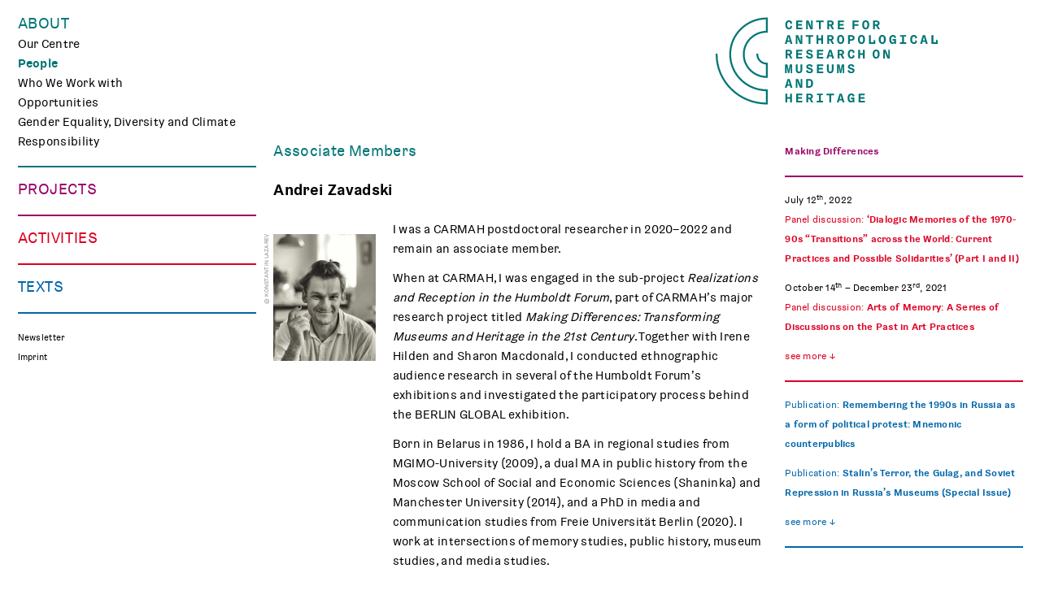

--- FILE ---
content_type: text/html
request_url: https://carmah.berlin/people/zavadski-andrei/
body_size: 8857
content:
<!doctype html>
<html class="site no-js" lang="en-US">
<head>
	<!--[if lt IE 9]>
		<script src="//cdnjs.cloudflare.com/ajax/libs/html5shiv/3.7.2/html5shiv.min.js"></script>
	<![endif]-->

	<meta charset="UTF-8">
	<meta http-equiv="X-UA-Compatible" content="IE=Edge"/>
	<meta name="viewport" content="width=device-width, initial-scale=1"/>
	
	<title>CARMAH – Zavadski, Andrei</title>

		<script>document.documentElement.className=document.documentElement.className.replace(/\bno-js\b/,'js')</script>

		<script async defer src="/wp-content/themes/carmah/assets/js/core.js"></script>

	<link rel='dns-prefetch' href='//carmah.dev' />
<link rel='dns-prefetch' href='//cdn.jsdelivr.net' />
<link rel='dns-prefetch' href='//s.w.org' />
<link rel='stylesheet' id='mci-footnotes-jquery-tooltips-pagelayout-none-css'  href='/wp-content/plugins/footnotes/css/footnotes-jqttbrpl0.min.css@ver=2.6.0.css' type='text/css' media='all' />
<link rel='stylesheet' id='wp-block-library-css'  href='/wp-includes/css/dist/block-library/style.min.css@ver=5.6.9.css' type='text/css' media='all' />
<link rel='stylesheet' id='haet_cleverreach_style-css'  href='/wp-content/plugins/cleverreach/css/frontend.css@ver=5.6.9.css' type='text/css' media='all' />
<link rel='stylesheet' id='main-css'  href='/wp-content/themes/carmah/assets/css/main.css' type='text/css' media='all' />
<link rel='stylesheet' id='slick-css'  href='//cdn.jsdelivr.net/jquery.slick/1.6.0/slick.css' type='text/css' media='all' />
<script type='text/javascript' src='/wp-includes/js/jquery/jquery.min.js@ver=3.5.1' id='jquery-core-js'></script>
<script type='text/javascript' src='/wp-includes/js/jquery/jquery-migrate.min.js@ver=3.3.2' id='jquery-migrate-js'></script>
<script type='text/javascript' src='/wp-content/plugins/footnotes/js/jquery.tools.min.js@ver=1.2.7.redacted.2' id='mci-footnotes-jquery-tools-js'></script>
<script type='text/javascript' src="/wp-content/plugins/slick/slick.min.js" id='slick-js'></script>
<link rel="https://api.w.org/" href="/wp-json/" /><link rel="EditURI" type="application/rsd+xml" title="RSD" href="/xmlrpc.php?rsd" />
<link rel="wlwmanifest" type="application/wlwmanifest+xml" href="/wp-includes/wlwmanifest.xml" /> 
<meta name="generator" content="WordPress 5.6.9" />
<link rel="canonical" href="/people/zavadski-andrei/" />
<link rel='shortlink' href='/?p=8773' />
<link rel="alternate" type="application/json+oembed" href="/wp-json/oembed/1.0/embed?url=http%3A%2F%2Flocalhost%3A8000%2Fpeople%2Fzavadski-andrei%2F" />
<link rel="alternate" type="text/xml+oembed" href="/wp-json/oembed/1.0/embed?url=http%3A%2F%2Flocalhost%3A8000%2Fpeople%2Fzavadski-andrei%2F&#038;format=xml" />
<!-- Stream WordPress user activity plugin v3.6.2 -->
<link rel="icon" href="/wp-content/uploads/2016/12/favicon-32x32.png" sizes="32x32" />
<link rel="icon" href="/wp-content/uploads/2016/12/favicon.png" sizes="192x192" />
<link rel="apple-touch-icon" href="/wp-content/uploads/2016/12/favicon.png" />
<meta name="msapplication-TileImage" content="/wp-content/uploads/2016/12/favicon.png" />

<style type="text/css" media="all">
.footnotes_reference_container {margin-top: 24px !important; margin-bottom: 0px !important;}
.footnote_container_prepare > p {border-bottom: 1px solid #aaaaaa !important;}
.footnote_tooltip { font-size: 13px !important; border-width: 1px !important; border-style: solid !important; border-color: #cccc99 !important; -webkit-box-shadow: 2px 2px 11px #666666; -moz-box-shadow: 2px 2px 11px #666666; box-shadow: 2px 2px 11px #666666; max-width: 450px !important;}


</style>
</head>
<body class="people-template-default single single-people postid-8773 section_about site__body">

	<div id="frame">

		<header class="page_header">
  <a href="/" title="Centre for Anthropological Research on Museums and Heritage">

    <div class="page_header__text">
      <svg xmlns="http://www.w3.org/2000/svg" width="199" height="120" viewBox="495.775 360.945 199 120"><path d="M563.07 464.162l-3.296 10.721h2.336l.64-2.336h3.376l.641 2.336h2.352l-3.296-10.721h-2.753zm.16 6.607l.784-2.832c.256-.895.368-1.871.368-1.887h.111c0 .016.128.992.384 1.887l.769 2.832h-2.416zm-51.231-.398h4.881v-1.889h-4.881v-2.4h5.328v-1.92h-7.584v10.72h7.633v-1.92h-5.377zm18.304-2.897c0-2.449-1.904-3.312-4.32-3.312h-3.632v10.721h2.24v-4.16h1.439l2.24 4.16h2.448l-2.513-4.496c1.234-.45 2.098-1.362 2.098-2.913zm-4.096 1.424h-1.615v-2.832h1.615c1.072 0 1.856.305 1.856 1.408 0 1.088-.784 1.424-1.856 1.424zm13.761-2.912h2.543v-1.824h-7.312v1.824h2.528v7.072h-2.736v1.824h7.712v-1.824h-2.735zm7.102.144h3.456v8.752h2.24v-8.752h3.456v-1.968h-9.152zm30.528-.209c1.216 0 1.775.928 1.855 2.24l2.049-1.312c-.416-1.68-1.952-2.895-3.889-2.895-2.448 0-4.656 1.646-4.656 5.631 0 3.168 1.345 5.439 3.856 5.439 1.472 0 2.256-.752 2.768-1.76h.097l-.384 1.617h2.079v-5.904h-4.416v1.855h2.385c-.064 1.424-.769 2.289-1.952 2.289-1.616 0-2.112-1.697-2.112-3.584 0-2.016.656-3.616 2.32-3.616zm-75.391 2.401h-3.52v-4.16h-2.256v10.72h2.256v-4.431h3.52v4.431h2.257v-10.72h-2.257zm86.592 2.049h4.878v-1.889h-4.878v-2.4h5.325v-1.92h-7.582v10.72h7.631v-1.92h-5.374zm-77.648-19.504c0-1.217-.128-2.113-.128-2.113h.112s.271 1.008.592 1.824l2.607 6.305h2.929v-10.721h-1.92v6.016c0 1.217.128 2.113.128 2.113h-.112s-.271-1.025-.592-1.824l-2.608-6.305h-2.928v10.721h1.92v-6.016zm19.313.527c0-3.904-2.032-5.232-4.704-5.232h-3.616v10.721h3.616c2.671-.001 4.704-1.585 4.704-5.489zm-6.08-3.312h1.408c1.84 0 2.367 1.344 2.367 3.328 0 1.969-.479 3.553-2.367 3.553h-1.408v-6.881zm-25.313-1.92l-3.296 10.721h2.336l.641-2.336h3.376l.64 2.336h2.352l-3.296-10.721h-2.753zm.16 6.607l.784-2.832c.256-.895.368-1.871.368-1.887h.111c0 .016.128.992.385 1.887l.768 2.832h-2.416zm67.696-13.887h1.84V428.16h-2.88l-1.152 5.761c-.16.832-.24 2.049-.24 2.049h-.096s-.08-1.217-.24-2.049l-1.151-5.761h-2.88v10.722h1.84v-5.858c0-1.31-.064-2.366-.064-2.366h.097s.239 1.407.384 2.175l1.231 6.05h1.664l1.232-6.05c.144-.768.384-2.175.384-2.175h.096s-.063 1.057-.063 2.366v5.858zm-53.68.192c2.368 0 4.049-1.295 4.049-4.592v-6.321h-2.24v6.528c0 1.457-.448 2.416-1.809 2.416-1.359 0-1.808-.959-1.808-2.416v-6.528h-2.24v6.321c0 3.295 1.664 4.592 4.048 4.592zm24.352-4.703h4.88v-1.889h-4.88v-2.401h5.328v-1.92h-7.583v10.721h7.631v-1.92h-5.376zm-11.376 4.703c2.624 0 4.128-1.393 4.128-3.312 0-2.271-1.968-2.913-3.504-3.329-1.328-.352-2.496-.576-2.496-1.486 0-.721.72-1.169 1.584-1.169 1.216 0 2.016.705 2.128 1.969l2.08-1.345c-.72-1.679-2.24-2.432-4.16-2.432-2.256 0-3.824 1.232-3.824 3.168 0 1.824 1.488 2.608 3.072 3.073 1.44.463 2.896.527 2.896 1.711 0 .736-.593 1.297-1.713 1.297-1.487 0-2.479-.928-2.623-2.416l-2.129 1.328c.722 2.175 2.657 2.943 4.561 2.943zm21.375-10.913v6.321c0 3.295 1.664 4.592 4.048 4.592 2.368 0 4.048-1.295 4.048-4.592v-6.321h-2.24v6.528c0 1.457-.447 2.416-1.808 2.416s-1.808-.959-1.808-2.416v-6.528h-2.24zm30.449 4.271c-1.328-.352-2.496-.576-2.496-1.486 0-.721.72-1.169 1.584-1.169 1.216 0 2.016.705 2.128 1.969l2.08-1.345c-.721-1.679-2.24-2.432-4.16-2.432-2.256 0-3.824 1.232-3.824 3.168 0 1.824 1.488 2.608 3.072 3.073 1.439.463 2.896.527 2.896 1.711 0 .736-.592 1.297-1.712 1.297-1.487 0-2.479-.928-2.624-2.416l-2.128 1.328c.721 2.176 2.656 2.943 4.561 2.943 2.624 0 4.128-1.393 4.128-3.312-.001-2.271-1.97-2.913-3.505-3.329zm-75.12 6.45h1.84V428.16h-2.88l-1.152 5.761c-.16.832-.24 2.049-.24 2.049h-.096s-.08-1.217-.24-2.049l-1.151-5.761h-2.88v10.722h1.84v-5.858c0-1.31-.064-2.366-.064-2.366H498s.24 1.407.385 2.175l1.231 6.05h1.664l1.232-6.05c.144-.768.384-2.175.384-2.175h.096s-.063 1.057-.063 2.366v5.858zm9.072-22.514h4.881v-1.889h-4.881v-2.399h5.328v-1.92h-7.584v10.719h7.633v-1.92h-5.377zm-7.296-2.897c0-2.448-1.903-3.312-4.319-3.312h-3.633v10.72h2.24v-4.16h1.44l2.24 4.16h2.447l-2.512-4.496c1.234-.448 2.097-1.36 2.097-2.912zm-4.096 1.424h-1.616v-2.832h1.616c1.072 0 1.856.305 1.856 1.408.001 1.088-.784 1.424-1.856 1.424zm25.808 4.32c-1.487 0-2.479-.928-2.624-2.416l-2.128 1.328c.721 2.176 2.656 2.944 4.561 2.944 2.624 0 4.128-1.393 4.128-3.312 0-2.271-1.968-2.912-3.504-3.328-1.328-.352-2.496-.576-2.496-1.487 0-.721.72-1.169 1.584-1.169 1.216 0 2.016.704 2.128 1.969l2.08-1.345c-.72-1.68-2.24-2.432-4.16-2.432-2.256 0-3.824 1.232-3.824 3.168 0 1.824 1.488 2.608 3.072 3.072 1.44.464 2.896.528 2.896 1.712 0 .737-.593 1.296-1.713 1.296zm42.287-5.744c0-2.448-1.903-3.312-4.319-3.312h-3.633v10.72h2.24v-4.16h1.44l2.24 4.16h2.447l-2.512-4.496c1.234-.448 2.097-1.36 2.097-2.912zm-4.096 1.424h-1.616v-2.832h1.616c1.072 0 1.856.305 1.856 1.408.001 1.088-.784 1.424-1.856 1.424zm43.438-4.943c-2.385 0-4.336 1.6-4.336 5.504 0 3.855 1.951 5.616 4.336 5.616s4.336-1.761 4.336-5.616c0-3.905-1.969-5.504-4.336-5.504zm0 9.168c-1.6 0-2.016-1.729-2.016-3.681 0-1.983.416-3.535 2.016-3.535s2.016 1.552 2.016 3.535c0 1.952-.416 3.681-2.016 3.681zm14.897-2.945c0 1.216.127 2.112.127 2.112h-.111s-.271-1.024-.592-1.824l-2.607-6.304h-2.93v10.72h1.922v-6.016c0-1.217-.129-2.112-.129-2.112h.111s.273 1.008.592 1.824l2.609 6.304h2.928v-10.72h-1.92v6.016zm-45.231 2.928c-1.76 0-2.176-1.76-2.176-3.647 0-1.872.433-3.536 2.145-3.536 1.344 0 1.84 1.104 1.872 2.752l2.08-1.328c-.288-1.936-1.633-3.392-3.969-3.392-2.527 0-4.464 1.728-4.464 5.504 0 3.792 1.937 5.616 4.512 5.616 2.32 0 3.664-1.553 3.937-3.488l-2.064-1.328c-.032 1.631-.529 2.847-1.873 2.847zm8.32-8.943v10.719h2.256v-4.431h3.52v4.431h2.255V410.16h-2.255v4.16h-3.52v-4.16zm-48.431 6.208h4.88v-1.889h-4.88v-2.399h5.328v-1.92h-7.583v10.719h7.631v-1.92h-5.376zm12.671-6.208l-3.296 10.72h2.336l.64-2.336h3.376l.641 2.336h2.352l-3.296-10.72h-2.753zm.16 6.607l.784-2.832c.256-.896.367-1.872.367-1.888h.112c0 .016.128.992.384 1.888l.769 2.832h-2.416zm91.933-22.784h2.544v-1.824h-7.312v1.824h2.529v7.072h-2.736v1.824h7.711v-1.824h-2.736zm-13.567-.064c1.217 0 1.775.928 1.855 2.24l2.049-1.312c-.416-1.68-1.953-2.896-3.889-2.896-2.447 0-4.656 1.648-4.656 5.632 0 3.168 1.346 5.439 3.857 5.439 1.471 0 2.256-.752 2.768-1.76h.096l-.385 1.616h2.08v-5.904h-4.416v1.856h2.385c-.064 1.424-.768 2.288-1.951 2.288-1.617 0-2.113-1.696-2.113-3.584 0-2.014.656-3.615 2.32-3.615zm-64.35 9.153c2.384 0 4.336-1.761 4.336-5.616 0-3.904-1.968-5.504-4.336-5.504-2.384 0-4.336 1.6-4.336 5.504 0 3.855 1.952 5.616 4.336 5.616zm0-9.169c1.601 0 2.017 1.552 2.017 3.536 0 1.952-.416 3.68-2.017 3.68-1.6 0-2.016-1.728-2.016-3.68 0-1.983.416-3.536 2.016-3.536zm-53.295 2.96c0-1.216-.128-2.112-.128-2.112h.112s.271 1.008.592 1.824l2.607 6.304h2.929v-10.72h-1.92v6.016c0 1.216.128 2.112.128 2.112h-.112s-.271-1.024-.592-1.824l-2.608-6.304h-2.928v10.72h1.92v-6.016zm64.543 2.208h1.584c2.464 0 4.353-.96 4.353-3.456 0-2.512-1.889-3.456-4.353-3.456h-3.824v10.72h2.24v-3.808zm0-4.991h1.856c1.056 0 1.84.352 1.84 1.536 0 1.168-.784 1.536-1.84 1.536h-1.856v-3.072zm89.774-1.921l-3.297 10.72h2.336l.641-2.336h3.375l.641 2.336h2.352l-3.295-10.72h-2.753zm.16 6.609l.783-2.832c.256-.896.367-1.872.367-1.888h.113c0 .016.127.992.383 1.888l.77 2.832h-2.416zm16.096-1.232v3.376h-3.313v-8.753h-2.287v10.72h7.727v-3.967zm-156.797 5.343h2.24v-8.752h3.456v-1.968h-9.152v1.968h3.456zm95.053-5.423c0-3.904-1.967-5.504-4.336-5.504-2.383 0-4.336 1.6-4.336 5.504 0 3.855 1.953 5.616 4.336 5.616 2.385 0 4.336-1.761 4.336-5.616zm-4.336 3.664c-1.6 0-2.016-1.728-2.016-3.68 0-1.984.416-3.536 2.016-3.536s2.016 1.552 2.016 3.536c-.001 1.952-.417 3.68-2.016 3.68zm38.863-.017c-1.76 0-2.176-1.76-2.176-3.647 0-1.872.432-3.536 2.145-3.536 1.344 0 1.84 1.104 1.871 2.752l2.08-1.328c-.287-1.936-1.631-3.392-3.967-3.392-2.529 0-4.465 1.728-4.465 5.504 0 3.792 1.936 5.616 4.512 5.616 2.32 0 3.664-1.553 3.936-3.488l-2.062-1.328c-.034 1.631-.53 2.847-1.874 2.847zm-64.46-9.151c-2.385 0-4.337 1.6-4.337 5.504 0 3.855 1.952 5.616 4.337 5.616 2.383 0 4.334-1.761 4.334-5.616 0-3.905-1.968-5.504-4.334-5.504zm0 9.168c-1.601 0-2.017-1.728-2.017-3.68 0-1.984.416-3.536 2.017-3.536 1.599 0 2.015 1.552 2.015 3.536 0 1.952-.416 3.68-2.015 3.68zm-90.976-8.961l-3.296 10.72h2.336l.641-2.336h3.376l.64 2.336h2.352l-3.296-10.72h-2.753zm.16 6.609l.784-2.832a13.01 13.01 0 0 0 .368-1.888h.111c0 .016.128.992.385 1.888l.768 2.832h-2.416zm35.6-6.609v10.72h2.257v-4.432h3.519v4.432h2.256v-10.72h-2.256v4.16h-3.519v-4.16zm21.071 3.312c0-2.448-1.904-3.312-4.32-3.312h-3.632v10.72h2.24v-4.16h1.44l2.239 4.16h2.448l-2.512-4.496c1.233-.447 2.097-1.36 2.097-2.912zm-4.096 1.425h-1.616v-2.832h1.616c1.072 0 1.855.304 1.855 1.408.001 1.088-.782 1.424-1.855 1.424zm55.246 2.016l-2.127-1.376v3.376h-3.312v-8.753h-2.29v10.72h7.729zm-25.662-18.273h4.865v-1.888h-4.865v-2.671h5.248v-1.921h-7.52v10.72h2.272zm-25.488-3.168c0-2.448-1.904-3.312-4.32-3.312h-3.632v10.72h2.24v-4.16h1.44l2.239 4.16h2.448l-2.512-4.496c1.233-.447 2.097-1.36 2.097-2.912zm-4.096 1.425h-1.616v-2.832h1.616c1.072 0 1.855.304 1.855 1.408.001 1.088-.782 1.424-1.855 1.424zm-39.807 1.471h4.881v-1.888h-4.881v-2.399h5.328v-1.921h-7.584v10.72h7.633v-1.92h-5.377zm94.59.352h1.439l2.24 4.16h2.447l-2.512-4.496c1.232-.448 2.096-1.36 2.096-2.912 0-2.448-1.904-3.312-4.32-3.312h-3.631v10.72h2.24v-4.16h.001zm0-4.656h1.615c1.072 0 1.855.304 1.855 1.408 0 1.088-.783 1.424-1.855 1.424h-1.615v-2.832zm-38.015 6.896h-5.376v-2.592h4.88v-1.888h-4.88v-2.399h5.328v-1.921h-7.584v10.72h7.632zm-67.663 2.112c2.32 0 3.664-1.552 3.937-3.488l-2.064-1.328c-.032 1.632-.527 2.848-1.872 2.848-1.76 0-2.176-1.76-2.176-3.648 0-1.872.432-3.536 2.145-3.536 1.344 0 1.84 1.104 1.872 2.752l2.079-1.328c-.287-1.936-1.632-3.392-3.968-3.392-2.527 0-4.464 1.728-4.464 5.504-.001 3.793 1.935 5.616 4.511 5.616zm94.333-11.119c-2.383 0-4.334 1.6-4.334 5.504 0 3.856 1.951 5.616 4.334 5.616 2.384 0 4.335-1.76 4.335-5.616 0-3.905-1.966-5.504-4.335-5.504zm0 9.168c-1.599 0-2.015-1.728-2.015-3.68 0-1.984.416-3.536 2.015-3.536 1.601 0 2.017 1.552 2.017 3.536 0 1.952-.416 3.68-2.017 3.68zm-60.973-6.993h3.456v8.752h2.241v-8.752h3.456v-1.968h-9.153zm-10.32 2.736c0-1.216-.128-2.112-.128-2.112h.112s.271 1.008.592 1.824l2.608 6.304h2.928v-10.72h-1.92v6.016c0 1.216.128 2.112.128 2.112h-.112s-.271-1.024-.592-1.824l-2.607-6.304h-2.929v10.72h1.92v-6.016z"/></svg>    </div>

    <div class="page_header__logo">
      <svg xmlns="http://www.w3.org/2000/svg" width="73" height="120" viewBox="558.775 360.945 73 120"><path d="M620.095 415.817V415h-2.267v.817c0 6.565 5.144 11.973 11.681 12.538v14.129c-14.493-.584-26.101-12.322-26.101-26.667 0-14.717 12.216-26.689 27.232-26.689h1.134V370.5h-1.133c-25.465 0-46.184 20.329-46.184 45.317 0 24.616 20.106 44.711 45.051 45.303v14.105c-32.895-.596-59.469-27.018-59.469-59.41V415h-2.266v.817c0 34.012 28.202 61.682 62.867 61.682h1.133v-18.627h-1.133c-24.216 0-43.917-19.314-43.917-43.055 0-23.37 19.089-42.45 42.784-43.042v14.11c-15.743.586-28.365 13.339-28.365 28.932 0 15.963 13.231 28.952 29.498 28.952h1.133V426.14h-1.133c-5.815 0-10.545-4.631-10.545-10.323z"/></svg>    </div>

  </a>
</header>

<nav role="navigation" class="main_nav">
  <div class="main_nav__menu_button">
    <svg id="menu_button" xmlns="http://www.w3.org/2000/svg" width="20" height="16">
      <line x1="0" y1="2" x2="20" y2="2" stroke="#cccccc" stroke-width="3"/>
      <line x1="0" y1="8" x2="20" y2="8" stroke="#cccccc" stroke-width="3"/>
      <line x1="0" y1="14" x2="20" y2="14" stroke="#cccccc" stroke-width="3"/>
    </svg>
  </div>
  <ul class="main_nav__content">
        <li class="main_nav__about open-close opened current_section">
      <span class="main_nav__section_headline open-trigger">
        <a href="/" title="Centre for Anthropological Research on Museums and Heritage">          About        </a>      </span>
        <ul id="menu-about" class="menu open open-toggle-height"><li id="menu-item-14" class="menu-item menu-item-type-post_type menu-item-object-page menu-item-14 "><a href="/our-centre/">Our Centre</a></li>
<li id="menu-item-97" class="menu-item menu-item-type-post_type_archive menu-item-object-people menu-item-97 current-menu-item active"><a href="/people/">People</a></li>
<li id="menu-item-538" class="menu-item menu-item-type-post_type_archive menu-item-object-partners menu-item-538 "><a href="/partners/">Who We Work with</a></li>
<li id="menu-item-16" class="menu-item menu-item-type-post_type menu-item-object-page menu-item-16 "><a href="/opportunities/">Opportunities</a></li>
<li id="menu-item-6750" class="menu-item menu-item-type-post_type menu-item-object-page menu-item-6750 "><a href="/gender-equality-diversity-and-climate-responsibility/">Gender Equality, Diversity and Climate Responsibility</a></li>
</ul>      <hr>
    </li>
          <li class="main_nav__research open-close opened ">
      <span class="main_nav__section_headline open-trigger">
                  Projects              </span>
        <ul id="menu-projects" class="menu open open-toggle-height"><li id="menu-item-54" class="menu-item menu-item-type-post_type menu-item-object-page menu-item-54 "><a href="/making-differences-in-berlin/">Making Differences</a></li>
<li id="menu-item-53" class="menu-item menu-item-type-post_type menu-item-object-page menu-item-53 "><a href="/traces/">TRACES</a></li>
<li id="menu-item-6682" class="menu-item menu-item-type-post_type menu-item-object-page menu-item-6682 "><a href="/curating-digital-images/">Curating Digital Images</a></li>
<li id="menu-item-7278" class="menu-item menu-item-type-post_type menu-item-object-page menu-item-7278 "><a href="/chapter/">CHAPTER</a></li>
<li id="menu-item-9637" class="menu-item menu-item-type-post_type menu-item-object-page menu-item-9637 "><a href="/mindscapes/">Mindscapes</a></li>
<li id="menu-item-10340" class="menu-item menu-item-type-post_type menu-item-object-page menu-item-10340 "><a href="/polish-folk-art-and-the-holocaust/">Polish Folk Art and the Holocaust</a></li>
<li id="menu-item-4127" class="menu-item menu-item-type-post_type menu-item-object-page menu-item-4127 "><a href="/associated-projects/">Associated Projects</a></li>
</ul>      <hr>
    </li>
          <li class="main_nav__activities open-close opened ">
      <span class="main_nav__section_headline open-trigger">
                  Activities              </span>
        <ul id="menu-activities" class="menu open open-toggle-height"><li id="menu-item-208" class="menu-item menu-item-type-post_type_archive menu-item-object-events menu-item-208 "><a href="/events/">Events</a></li>
<li id="menu-item-913" class="menu-item menu-item-type-post_type_archive menu-item-object-engagements menu-item-913 "><a href="/engagements/">Public Engagement</a></li>
<li id="menu-item-2976" class="menu-item menu-item-type-post_type menu-item-object-page menu-item-2976 "><a href="/teaching/">Teaching</a></li>
<li id="menu-item-5239" class="menu-item menu-item-type-post_type menu-item-object-page menu-item-5239 "><a href="/museumslabor/">Museum Lab</a></li>
<li id="menu-item-6043" class="menu-item menu-item-type-post_type menu-item-object-page menu-item-6043 "><a href="/carmah-kino/">CARMAH Kino</a></li>
</ul>      <hr>
    </li>
          <li class="main_nav__reflections open-close opened ">
      <span class="main_nav__section_headline open-trigger">
                  Texts              </span>
        <ul id="menu-texts" class="menu open open-toggle-height"><li id="menu-item-1754" class="menu-item menu-item-type-post_type_archive menu-item-object-publications menu-item-1754 "><a href="/publications/">Publications</a></li>
<li id="menu-item-2214" class="menu-item menu-item-type-post_type_archive menu-item-object-reflections menu-item-2214 "><a href="/reflections/">Reflections</a></li>
<li id="menu-item-4367" class="menu-item menu-item-type-post_type menu-item-object-page menu-item-4367 "><a href="/media-review-on-museums/">Media Review on Museums</a></li>
</ul>      <hr>
    </li>
          <li class="main_nav__meta">


      <ul id="menu-meta" class="menu"><li id="menu-item-2919" class="menu-item menu-item-type-post_type menu-item-object-page menu-item-2919 "><a href="/newsletter/">Newsletter</a></li>
<li id="menu-item-55" class="menu-item menu-item-type-post_type menu-item-object-page menu-item-55 "><a href="/imprint/">Imprint</a></li>
</ul>
    </li>

  </ul>
</nav>

		<div id="content">

<article class="person content">

  <div class="person__content">

    <h1 class="person__type">
      Associate Members    </h1>

    <h1 class="person__name">
      <em> Andrei  Zavadski</em>    </h1>

    <div class="person__image_column">

                    <div class="image_lightbox">
          <div class="image_lightbox__overlay" onclick="this.classList.toggle('active')" >
            <div class="image_lightbox__close">
              <svg xmlns="http://www.w3.org/2000/svg" width="22" height="22" viewBox="0 0 22 22"><path fill="none" d="M1 1l20 20m0-20L1 21"/></svg>            </div>
            <div class="image_lightbox__container">
              <img class="image_lightbox__image-large" alt="" src="/wp-content/uploads/2020/11/Zavadski.jpg">
              
    <figure class="image_with_credits ">
      <div class="image_with_credits__image_container image-container " >
        <img width="126" height="156" src="/wp-content/uploads/2020/11/Zavadski-126x156.jpg" class="attachment-people-single size-people-single" alt="" loading="lazy" srcset="/wp-content/uploads/2020/11/Zavadski-126x156.jpg 126w, /wp-content/uploads/2020/11/Zavadski-252x312.jpg 252w" sizes="(max-width: 126px) 100vw, 126px" />      </div>
      <footer>
            <small class="image_with_credits__credits" title="© Konstantin Lazarev">
      
        
        
          © Konstantin Lazarev
              

          </small>
          </footer>
    </figure>

                  <div class="image_lightbox__caption">
                              </div>
            </div>
          </div>
        </div>
      
      <div class="person__metadata">

        
                    
                    
          
        </div>
    </div>

    <div class="person__details text-content">

      
      <p>I was a CARMAH postdoctoral researcher in 2020–2022 and remain an associate member. </p>
<p>When at CARMAH, I was engaged in the sub-project <em>Realizations and Reception in the Humboldt Forum</em>, part of CARMAH&#8217;s major research project titled <em>Making Differences: Transforming Museums and Heritage in the 21st Century</em>. Together with Irene Hilden and Sharon Macdonald, I conducted ethnographic audience research in several of the Humboldt Forum&#8217;s exhibitions and investigated the participatory process behind the BERLIN GLOBAL exhibition.  </p>
<p>Born in Belarus in 1986, I hold a BA in regional studies from MGIMO-University (2009), a dual MA in public history from the Moscow School of Social and Economic Sciences (Shaninka) and Manchester University (2014), and a PhD in media and communication studies from Freie Universität Berlin (2020). I work at intersections of memory studies, public history, museum studies, and media studies. </p>
<p>In 2015–2019, I was a researcher at Freie Universität Berlin&#8217;s Institute for Media and Communication Studies (Emmy Noether Group &#8220;Mediating (Semi)Authoritarianism––The Power of the Internet in the Post-Soviet World&#8221;), where I also defended my PhD (2020). Titled &#8220;Mnemonic Counterpublics: Challenging the Political Regime in Russia with Memories of the 1990s,&#8221; it looks at how memories of the past can become a constituent element of counterpublics in non-democratic contexts. The project analysed a number of offline and online projects (including the museum exposition of The Boris Yeltsin Presidential Center in Yekaterinburg) that actualised countermemories of the 1990s in Russia and thus resisted the narrative of the &#8220;turbulent (rowdy) 90s&#8221; imposed by the authorities.</p>
<p>I am a co-founder of the Public History Laboratory, a collective created in 2015 to promote dialogue between academic historians and various publics, and of <a href="https://thefebruaryjournal.org/en/">The February Journal</a>, an independent interdisciplinary peer-reviewed publication created in 2022. </p>
<p>For more information, please see <a href="https://www.andreizavadski.net/">my personal website</a> and <a href="https://orcid.org/0000-0002-8988-8805">my ORCID page</a>. </p>

      
    </div>

  </div>
</article>


<aside class="related" role="contentinfo" aria-label="Related Content">

  <h5 class="related__headline">
    Related
  </h5>

  
  <div class="related__left">

    
      <section class="related__pages related__section" role="contentinfo" aria-label="Related Projects">

        <ul>

          
            <li class="related__pages__page related__section__element">
              
              <a href="/making-differences-in-berlin/">
                Making Differences              </a>

            </li>

          
        </ul>

      </section>
    
    

    
    
      
        <section class="related__activities related__section related__activities-activities" role="contentinfo" aria-label="Related Events and Public Engagement">

          <ul>

            
              
              
  
              <li class="related__activities__activity related__section__element">

                                
                
                  <div class="related__activities__date">
                    <time class="dateComponent__date" datetime="2022-07-12">July 12<sup>th</sup>, 2022</time>                  </div>

                  <a class="related__activities__activityLink" target="_blank" href="https://www.memorystudiesassociation.org/week-of-virtual-events-2022-msa-groups-panels/">                    <span class="related__activities__prepTitle">
                      Panel discussion:                    </span>
                    <span class="related__activities__mainTitle">
                      ‘Dialogic Memories of the 1970-90s “Transitions” across the World: Current Practices and Possible Solidarities’ (Part I and II)                    </span>
                  </a>
                
              </li>

            
              
              
  
              <li class="related__activities__activity related__section__element">

                                
                
                  <div class="related__activities__date">
                    <time class="dateComponent__date" datetime="2021-10-14">October 14<sup>th</sup> – December 23<sup>rd</sup>, 2021</time>                  </div>

                  <a class="related__activities__activityLink" target="_blank" href="https://garagemca.org/en/event/the-art-of-memory-a-cycle-of-discussions-on-the-past-in-art-practice?fbclid=IwAR3MqlT6a_XavvSMPFZ4CmCxX2A8nClqhzfCvdpLtt728BdbcBMDzhw0Syg">                    <span class="related__activities__prepTitle">
                      Panel discussion:                    </span>
                    <span class="related__activities__mainTitle">
                      Arts of Memory: A Series of Discussions on the Past in Art Practices                    </span>
                  </a>
                
              </li>

            
              
                            <div class="see_more">
                see more
              </div>
            
  
              <li class="related__activities__activity related__section__element">

                                
                
                  <div class="related__activities__date">
                    <time class="dateComponent__date" datetime="2021-09-30">September 30<sup>th</sup>, 2021</time>                  </div>

                  <a class="related__activities__activityLink" target="_blank" href="https://igiti.hse.ru/en/poletaevreadings/2021/">                    <span class="related__activities__prepTitle">
                      Panel discussion:                    </span>
                    <span class="related__activities__mainTitle">
                      Poletayev Readings X: Future(s) of Theories: Public History in the Digital Age                    </span>
                  </a>
                
              </li>

            
          </ul>

        </section>
      
      
    
      
        <section class="related__activities related__section related__activities-reflections" role="contentinfo" aria-label="Related Publications and Reflections">

          <ul>

            
              
              
  
              <li class="related__activities__activity related__section__element">

                                
                
                  
                  <a class="related__activities__activityLink" target="_blank" href="https://www.degruyter.com/document/doi/10.1515/9783110707793-008/html">                    <span class="related__activities__activityType">
                      Publication:
                    </span>

                    <span class="related__activities__mainTitle">
                      Remembering the 1990s in Russia as a form of political protest: Mnemonic counterpublics                    </span>
                  </a>
                
              </li>

            
              
              
  
              <li class="related__activities__activity related__section__element">

                                
                
                  
                  <a class="related__activities__activityLink" target="_blank" href="https://www.tandfonline.com/toc/mppc20/70/5">                    <span class="related__activities__activityType">
                      Publication:
                    </span>

                    <span class="related__activities__mainTitle">
                      Stalin&#8217;s Terror, the Gulag, and Soviet Repression in Russia&#8217;s Museums (Special Issue)                    </span>
                  </a>
                
              </li>

            
              
                            <div class="see_more">
                see more
              </div>
            
  
              <li class="related__activities__activity related__section__element">

                                
                
                  
                  <a class="related__activities__activityLink" target="_blank" href="http://publichistorylab.ru/archives/622">                    <span class="related__activities__activityType">
                      Publication:
                    </span>

                    <span class="related__activities__mainTitle">
                      All Things Past: Theory and Practice of Public History                    </span>
                  </a>
                
              </li>

            
              
              
  
              <li class="related__activities__activity related__section__element">

                                
                
                  
                  <a class="related__activities__activityLink" target="_blank" href="https://doi.org/10.1080/10758216.2021.1983444">                    <span class="related__activities__activityType">
                      Publication:
                    </span>

                    <span class="related__activities__mainTitle">
                      Eclipsing Stalin: The GULAG History Museum in Moscow as a Manifestation of Russia’s Official Memory of Soviet Repression                    </span>
                  </a>
                
              </li>

            
              
              
  
              <li class="related__activities__activity related__section__element">

                                
                
                  
                  <a class="related__activities__activityLink"  href="/reflections/present-imperfect-future-intense/">                    <span class="related__activities__activityType">
                      Reflection:
                    </span>

                    <span class="related__activities__mainTitle">
                      Present Imperfect, Future Intense: The Opening of the Humboldt Forum                    </span>
                  </a>
                
              </li>

            
              
              
  
              <li class="related__activities__activity related__section__element">

                                
                
                  
                  <a class="related__activities__activityLink"  href="/reflections/participatory-countermonuments-of-colonial-violence/">                    <span class="related__activities__activityType">
                      Reflection:
                    </span>

                    <span class="related__activities__mainTitle">
                      Participatory Countermonuments of Colonial Violence                    </span>
                  </a>
                
              </li>

            
          </ul>

        </section>
      
      
    

    
  </div>


  


</aside>

    </div>

  

  <script type='text/javascript' src='/wp-includes/js/jquery/ui/core.min.js@ver=1.12.1' id='jquery-ui-core-js'></script>
<script type='text/javascript' src='/wp-includes/js/jquery/ui/tooltip.min.js@ver=1.12.1' id='jquery-ui-tooltip-js'></script>
<script type='text/javascript' id='haet_cleverreach_script-js-extra'>
/* <![CDATA[ */
var haet_cr_ajax = {"ajax_url":"http:\/\/localhost:8000\/wp-admin\/admin-ajax.php"};
/* ]]> */
</script>
<script type='text/javascript' src='/wp-content/plugins/cleverreach//js/form.js@ver=5.6.9' id='haet_cleverreach_script-js'></script>
<script type='text/javascript' src='/wp-content/themes/carmah/assets/js/main.js' id='main-js'></script>
<script type='text/javascript' src='/wp-includes/js/wp-embed.min.js@ver=5.6.9' id='wp-embed-js'></script>

  </div>

</body>
</html>      

--- FILE ---
content_type: text/css
request_url: https://carmah.berlin/wp-content/themes/carmah/assets/css/main.css
body_size: 11927
content:
@charset "UTF-8";@font-face{font-family:font;src:url(../fonts/gg-regular-webfont.woff2) format("woff2"),url(../fonts/gg-regular-webfont.woff) format("woff");font-weight:400;font-style:normal}@font-face{font-family:font;src:url(../fonts/gg-bold-webfont.woff2) format("woff2"),url(../fonts/gg-bold-webfont.woff) format("woff");font-weight:700;font-style:normal}@font-face{font-family:carmah-symbols;src:url(../fonts/carmah-symbols.eot);src:url(../fonts/carmah-symbols.eot?#iefix) format("embedded-opentype"),url(../fonts/carmah-symbols.woff) format("woff"),url(../fonts/carmah-symbols.ttf) format("truetype"),url(../fonts/carmah-symbols.svg#carmah-symbols) format("svg");font-weight:400;font-style:normal}html{line-height:1.15;-webkit-text-size-adjust:100%}body{margin:0}main{display:block}h1{font-size:2em;margin:.67em 0}hr{box-sizing:content-box;height:0;overflow:visible}pre{font-family:monospace,monospace;font-size:1em}a{background-color:transparent}abbr[title]{border-bottom:none;text-decoration:underline;text-decoration:underline dotted}b,strong{font-weight:bolder}code,kbd,samp{font-family:monospace,monospace;font-size:1em}small{font-size:80%}sub,sup{font-size:75%;line-height:0;position:relative;vertical-align:baseline}sub{bottom:-.25em}sup{top:-.5em}img{border-style:none}button,input,optgroup,select,textarea{font-family:inherit;font-size:100%;line-height:1.15;margin:0}button,input{overflow:visible}button,select{text-transform:none}[type=button],[type=reset],[type=submit],button{-webkit-appearance:button}[type=button]::-moz-focus-inner,[type=reset]::-moz-focus-inner,[type=submit]::-moz-focus-inner,button::-moz-focus-inner{border-style:none;padding:0}[type=button]:-moz-focusring,[type=reset]:-moz-focusring,[type=submit]:-moz-focusring,button:-moz-focusring{outline:1px dotted ButtonText}fieldset{padding:.35em .75em .625em}legend{box-sizing:border-box;color:inherit;display:table;max-width:100%;padding:0;white-space:normal}progress{vertical-align:baseline}textarea{overflow:auto}[type=checkbox],[type=radio]{box-sizing:border-box;padding:0}[type=number]::-webkit-inner-spin-button,[type=number]::-webkit-outer-spin-button{height:auto}[type=search]{-webkit-appearance:textfield;outline-offset:-2px}[type=search]::-webkit-search-decoration{-webkit-appearance:none}::-webkit-file-upload-button{-webkit-appearance:button;font:inherit}details{display:block}summary{display:list-item}[hidden],template{display:none}[data-object-fit]{position:relative;background-size:cover;background-position:50%}[data-object-fit] img{opacity:0}[data-object-fit=contain]{background-size:contain}picture,picture>img{display:block}picture>img{width:100%;height:100%}.clearfix:after,.clearfix:before{content:" ";display:table}.clearfix:after{clear:both}.visuallyhidden{border:0;clip:rect(0 0 0 0);height:1px;margin:-1px;overflow:hidden;padding:0;position:absolute;width:1px}.visuallyhidden.focusable:active,.visuallyhidden.focusable:focus{clip:auto;height:auto;margin:0;overflow:visible;position:static;width:auto}.invisible{visibility:hidden}.hide-text{font:0/0 a;color:transparent;text-shadow:none;background-color:transparent;border:0}.main_nav{box-sizing:border-box;min-width:272px;max-width:321.36986px;position:fixed;max-height:100%;overflow:auto;width:22.89562%;margin-left:1.6835%}@media (min-width:26.26263%){.main_nav{margin-left:23.63014px}}@media (max-width:1205px){.main_nav{width:30.35714%;margin-left:2.23214%}}@media (max-width:913px){.main_nav{box-sizing:border-box;max-width:345px;width:48.34437%;margin-left:1.65563%;padding-left:1.65563%;padding-right:1.65563%}}@media (min-width:730.63014px) and (max-width:913px){.main_nav{margin-left:11.81507px;padding-left:11.81507px;padding-right:11.81507px}}@media (max-width:621px){.main_nav{width:93.58974%;margin-left:3.20513%;padding-left:3.20513%;padding-right:3.20513%}}@media (min-width:385.63014px) and (max-width:621px){.main_nav{margin-left:11.81507px;padding-left:11.81507px;padding-right:11.81507px}}.event,.person,.sendpress-content,.singular{width:47.47475%;margin-left:1.6835%;float:left;margin-left:26.26263%}@media (max-width:1205px){.event,.person,.sendpress-content,.singular{width:62.94643%;margin-left:34.82143%}}@media (max-width:913px){.event,.person,.sendpress-content,.singular{width:93.37748%;margin-left:3.31126%}}@media (max-width:621px){.event,.person,.sendpress-content,.singular{width:87.17949%;margin-left:6.41026%}}.book,.errorpage,.eventsListing,.partnersListing,.peopleListing,.publicationsFeaturedListing,.publicationsListing,.reflectionsListing,.searchpage,.start{clear:both;width:73.73737%;margin-left:26.26263%}@media (max-width:1205px){.book,.errorpage,.eventsListing,.partnersListing,.peopleListing,.publicationsFeaturedListing,.publicationsListing,.reflectionsListing,.searchpage,.start{width:65.17857%;margin-left:34.82143%}}@media (max-width:913px){.book,.errorpage,.eventsListing,.partnersListing,.peopleListing,.publicationsFeaturedListing,.publicationsListing,.reflectionsListing,.searchpage,.start{width:96.68874%;margin-left:3.31126%}}@media (max-width:621px){.book,.errorpage,.eventsListing,.partnersListing,.peopleListing,.publicationsFeaturedListing,.publicationsListing,.reflectionsListing,.searchpage,.start{width:93.58974%;margin-left:6.41026%}}.errorpage,.eventsListing,.publicationsListing,.searchpage{box-sizing:border-box}@media (min-width:1205px){.errorpage,.eventsListing,.publicationsListing,.searchpage{padding-right:26.26263%}}@media (max-width:1205px){.errorpage,.eventsListing,.publicationsListing,.searchpage{padding-right:2.23214%}}@media (max-width:913px){.errorpage,.eventsListing,.publicationsListing,.searchpage{padding-right:3.31126%}}@media (max-width:621px){.errorpage,.eventsListing,.publicationsListing,.searchpage{padding-right:6.41026%}}.partnersListing,.start{box-sizing:border-box;padding-right:1.6835%}@media (max-width:1205px){.partnersListing,.start{padding-right:2.23214%}}@media (max-width:913px){.partnersListing,.start{padding-right:3.31126%}}@media (max-width:621px){.partnersListing,.start{padding-right:6.41026%}}.related{float:left;width:22.89562%;margin-left:1.6835%;font-size:15px;font-weight:400}@media (max-width:1205px){.related{width:62.94643%;margin-left:34.82143%}}@media (max-width:913px){.related{width:93.37748%;margin-left:3.31126%}}@media (max-width:621px){.related{width:87.17949%;margin-left:6.41026%}}@media print{.text-content a[href]:after{content:" [" attr(href) "] "}}.dateComponent__ical{font-family:font,Helvetica Neue Light,HelveticaNeue-Light,Helvetica Neue,Calibri,Helvetica,Arial,sans-serif;font-size:12px;letter-spacing:.02em;color:#888;color:#000;line-height:100%;color:#d02}.dateComponent__ical:before{content:"B";font-family:carmah-symbols;font-size:.55em;line-height:15px;padding-left:1em;padding-right:1em}.ui-icon,.ui-widget-content .ui-icon{background-image:url(../img/ui-icons_444444_256x240.png)}.ui-icon-gripsmall-diagonal-se{background-position:-64px -224px}.ui-draggable .ui-dialog-titlebar{cursor:move}.ui-draggable-handle{-ms-touch-action:none;touch-action:none}.ui-resizable{margin:-2px;padding:2px}.ui-resizable:before{content:"";top:2px;left:2px;width:calc(100% - 4px);height:calc(100% - 4px);position:absolute;border:2px dotted #06a;margin:-2px}.ui-resizable{position:relative}.ui-resizable-handle{position:absolute;font-size:.1px;display:block;-ms-touch-action:none;touch-action:none}.ui-resizable-autohide .ui-resizable-handle,.ui-resizable-disabled .ui-resizable-handle{display:none}.ui-resizable-n{cursor:n-resize;height:7px;width:100%;top:-5px;left:0}.ui-resizable-s{cursor:s-resize;height:7px;width:100%;bottom:-5px;left:0}.ui-resizable-e{cursor:e-resize;width:7px;right:-5px;top:0;height:100%}.ui-resizable-w{cursor:w-resize;width:7px;left:-5px;top:0;height:100%}.ui-resizable-se{cursor:se-resize;width:12px;height:12px;right:1px;bottom:1px}.ui-resizable-sw{cursor:sw-resize;width:9px;height:9px;left:-5px;bottom:-5px}.ui-resizable-nw{cursor:nw-resize;width:9px;height:9px;left:-5px;top:-5px}.ui-resizable-ne{cursor:ne-resize;width:9px;height:9px;right:-5px;top:-5px}.ui-dialog .ui-resizable-se{width:12px;height:12px;right:-5px;bottom:-5px;background-position:16px 16px}.section_about .image-container{background-color:#007575}.section_research .image-container{background-color:#906}.section_activities .image-container{background-color:#d02}.section_reflections .image-container{background-color:#06a}.image-container.section_about{background-color:#007575}.image-container.section_research{background-color:#906}.image-container.section_activities{background-color:#d02}.image-container.section_reflections{background-color:#06a}.missing-image .image-container{opacity:.2}.image-container img{display:block}.image_with_credits{position:relative;margin:0}.image_with_credits__credits{position:absolute;font-family:font,Helvetica Neue Light,HelveticaNeue-Light,Helvetica Neue,Calibri,Helvetica,Arial,sans-serif;font-size:7px;text-transform:uppercase;letter-spacing:.02em;color:#888;-webkit-transform:rotate(-90deg) translateY(-7px);-ms-transform:rotate(-90deg) translateY(-7px);transform:rotate(-90deg) translateY(-7px);-webkit-transform-origin:100% 0;-ms-transform-origin:100% 0;transform-origin:100% 0;width:108px;text-align:right;left:-114px;top:0;height:10px;overflow:hidden;line-height:10px;white-space:nowrap;text-overflow:ellipsis}.image_with_credits__credits a{color:inherit!important}.site,.site__body{margin:0;padding:0;height:100%}html.nav_open{overflow-y:scroll}html.nav_open body{overflow:hidden}.site__body{overflow-y:scroll;min-width:1188px;max-width:1403.63014px;margin:auto;line-height:24px;font-size:15px;box-sizing:border-box;padding-top:18px}@media (max-width:1205px){.site__body{min-width:896px;max-width:1058.63014px}}@media (max-width:913px){.site__body{min-width:604px;max-width:713.63014px}}@media (max-width:621px){.site__body{min-width:312px;max-width:368.63014px}}@media only screen and (min-height:800px){.site__body{padding-top:3vh}}body.admin-bar .site__body{padding-top:50px}@media only screen and (min-height:800px){body.admin-bar .site__body{padding-top:calc(.03 * 100vh + 32px)}}#frame{overflow:hidden}body:not(.home) #frame{padding-bottom:30px}div,h1,h2,h3,h4,h5,li,ol,p,ul{margin:0;border:none;border-radius:0;padding:0;font:inherit;line-height:inherit;text-decoration:none;background:none;outline:none;-moz-appearance:none;-webkit-appearance:none}ol,ul{list-style-type:none}a{text-decoration:none;color:#000}em{font-style:normal}input[type=search]{border-radius:0;-webkit-appearance:none}.page_header{margin-right:calc(24.57912% - 199px);width:calc(272px + 1.6835%);float:right;overflow:hidden;box-sizing:content-box;margin-top:-6px;margin-bottom:42px}@media (max-width:1205px){.page_header{margin-right:calc(32.58929% - 199px);width:calc(272px + 2.23214%)}}@media (max-width:913px){.page_header{margin-right:calc(48.34437% - 199px);width:calc(272px + 3.31126%)}}@media (max-width:621px){.page_header{margin-right:6.41026%;width:calc(83px + 6.41026%)}}.page_header__text{width:199px;height:120px;float:right;display:block;fill:#007575}@media (max-width:621px){.page_header__text{width:10px;overflow:hidden}}.page_header__logo{width:73px;height:120px;margin-right:2.24467%;float:left;display:block;fill:#007575}.main_nav{font-size:15px;font-weight:400;letter-spacing:.02em}.main_nav,.main_nav .main_nav__meta{font-family:font,Helvetica Neue Light,HelveticaNeue-Light,Helvetica Neue,Calibri,Helvetica,Arial,sans-serif;color:#000}.main_nav .main_nav__meta{font-size:11px;padding-top:2px}.main_nav__section_headline{font-size:19px;letter-spacing:.02em;color:#000;font-family:font,Helvetica Neue Light,HelveticaNeue-Light,Helvetica Neue,Calibri,Helvetica,Arial,sans-serif;letter-spacing:.03em;text-transform:uppercase;line-height:100%}.main_nav__section_headline a{color:inherit}.current-menu-item,.current-menu-item a{font-weight:700}.main_nav hr{border-style:solid;margin-top:18px;margin-bottom:16px;border-width:0 0 2px}.main_nav .sub-menu{font-family:font,Helvetica Neue Light,HelveticaNeue-Light,Helvetica Neue,Calibri,Helvetica,Arial,sans-serif;font-size:12px;letter-spacing:.02em;color:#888;color:#000;padding-left:1em;position:relative;font-weight:400}.main_nav .sub-menu a{color:#000;transition:all .5s}.section_about .main_nav .sub-menu a.current,.section_about .main_nav .sub-menu a:active,.section_about .main_nav .sub-menu a:hover{color:#007575}.section_research .main_nav .sub-menu a.current,.section_research .main_nav .sub-menu a:active,.section_research .main_nav .sub-menu a:hover{color:#906}.section_activities .main_nav .sub-menu a.current,.section_activities .main_nav .sub-menu a:active,.section_activities .main_nav .sub-menu a:hover{color:#d02}.section_reflections .main_nav .sub-menu a.current,.section_reflections .main_nav .sub-menu a:active,.section_reflections .main_nav .sub-menu a:hover{color:#06a}.main_nav .sub-menu a.current.section_about,.main_nav .sub-menu a:active.section_about,.main_nav .sub-menu a:hover.section_about{color:#007575}.main_nav .sub-menu a.current.section_research,.main_nav .sub-menu a:active.section_research,.main_nav .sub-menu a:hover.section_research{color:#906}.main_nav .sub-menu a.current.section_activities,.main_nav .sub-menu a:active.section_activities,.main_nav .sub-menu a:hover.section_activities{color:#d02}.main_nav .sub-menu a.current.section_reflections,.main_nav .sub-menu a:active.section_reflections,.main_nav .sub-menu a:hover.section_reflections{color:#06a}.main_nav .sub-menu:before{content:"\A0";height:calc(100% - 12px);display:block;position:absolute;left:0;top:6px;border-style:solid;border-width:0 0 0 2px}.section_about .main_nav .sub-menu:before{border-color:#007575}.section_research .main_nav .sub-menu:before{border-color:#906}.section_activities .main_nav .sub-menu:before{border-color:#d02}.section_reflections .main_nav .sub-menu:before{border-color:#06a}.main_nav .sub-menu:before.section_about{border-color:#007575}.main_nav .sub-menu:before.section_research{border-color:#906}.main_nav .sub-menu:before.section_activities{border-color:#d02}.main_nav .sub-menu:before.section_reflections{border-color:#06a}.main_nav__menu_button{margin-top:3.5px;margin-bottom:20.5px;cursor:pointer}#menu_button line{stroke-width:3px}.main_nav__menu_button{display:none;-webkit-user-select:none;-ms-user-select:none;user-select:none}.main_nav{top:0;padding-top:18px}@media only screen and (min-height:800px){.main_nav{padding-top:3vh}}body.admin-bar .main_nav{padding-top:50px}@media only screen and (min-height:800px){body.admin-bar .main_nav{padding-top:calc(.03 * 100vh + 32px)}}@media (min-width:913px){.main_nav{height:auto!important}}@media (max-width:913px){.main_nav{z-index:20;position:absolute;background-color:hsla(0,0%,100%,.95)}.main_nav .sub-menu{display:none}.main_nav .menu.open-toggle-height{height:auto!important}html:not(.nav_open) .main_nav{height:0!important}.main_nav{overflow:visible;top:-20px}.main_nav:not(.no-transition){transition:height .3s linear}.main_nav .main_nav__menu_button{display:inline-block;top:20px;position:relative}.main_nav .main_nav__content{height:0;overflow:hidden}html.nav_open .main_nav{overflow:hidden;height:100%;top:0}html.nav_open .main_nav.transitioned{overflow:auto}html.nav_open .main_nav .main_nav__menu_button{top:0}html.nav_open .main_nav .main_nav__content{height:auto;overflow:visible;padding-bottom:24px}}.main_nav__search__text{font-family:font,Helvetica Neue Light,HelveticaNeue-Light,Helvetica Neue,Calibri,Helvetica,Arial,sans-serif;font-size:11px;color:#000;padding-top:2px;cursor:pointer;padding-left:0;transition:all .3s 0s}.main_nav__search__form{width:100%}.main_nav__search__form .screen-reader-text,.main_nav__search__form .search-submit{display:none}.main_nav__search__form .search-field{transition:all .3s 0s,opacity 0s 0s;outline:none;width:100%;height:48px;margin-top:6px;margin-bottom:6px;padding-left:1em;border:2px solid #000;opacity:1}.main_nav__search{position:relative}.main_nav__search.active .main_nav__search__text{display:none;padding-left:0}.main_nav__search:not(.active) .main_nav__search__form{visibility:hidden;position:absolute;top:-2px}.main_nav__search:not(.active) .main_nav__search__form .search-field{transition:all .3s 0s,width 0s .3s,opacity .1s .2s;height:18px;border-color:transparent;padding-left:0;font-family:font,Helvetica Neue Light,HelveticaNeue-Light,Helvetica Neue,Calibri,Helvetica,Arial,sans-serif;font-size:11px;color:#000;padding-top:2px;margin-left:-2px;opacity:0;width:0}.main_nav .main_nav__about .current-menu-item,.main_nav .main_nav__about .current-menu-item>a,.main_nav .main_nav__about .main_nav__section_headline,.main_nav .main_nav__about .menu-item a:hover,.main_nav .main_nav__about .page_item a:hover,.main_nav .main_nav__about hr{border-color:#007575;color:#007575}.main_nav .main_nav__research .current-menu-item,.main_nav .main_nav__research .current-menu-item>a,.main_nav .main_nav__research .main_nav__section_headline,.main_nav .main_nav__research .menu-item a:hover,.main_nav .main_nav__research .page_item a:hover,.main_nav .main_nav__research hr{border-color:#906;color:#906}.main_nav .main_nav__activities .current-menu-item,.main_nav .main_nav__activities .current-menu-item>a,.main_nav .main_nav__activities .main_nav__section_headline,.main_nav .main_nav__activities .menu-item a:hover,.main_nav .main_nav__activities .page_item a:hover,.main_nav .main_nav__activities hr{border-color:#d02;color:#d02}.main_nav .main_nav__reflections .current-menu-item,.main_nav .main_nav__reflections .current-menu-item>a,.main_nav .main_nav__reflections .main_nav__section_headline,.main_nav .main_nav__reflections .menu-item a:hover,.main_nav .main_nav__reflections .page_item a:hover,.main_nav .main_nav__reflections hr{border-color:#06a;color:#06a}#menu_button line:first-child{stroke:#007575}#menu_button line:nth-child(2){stroke:#906}#menu_button line:nth-child(3){stroke:#d02}.main_nav .open-close .open-toggle-height{transition:all .3s 0s;overflow:hidden}.main_nav .open-close:not(.opened) .open-toggle-height{transition:all .4s .3s;height:0!important}@media (max-width:913px){.main_nav .open-close:not(.opened) .open-toggle-height{height:auto!important}}.singular .singular__title{font-family:font,Helvetica Neue Light,HelveticaNeue-Light,Helvetica Neue,Calibri,Helvetica,Arial,sans-serif;font-size:19px;letter-spacing:.02em;color:#000;font-weight:700;margin-bottom:24px}.section_about .singular .singular__title{color:#007575}.section_research .singular .singular__title{color:#906}.section_activities .singular .singular__title{color:#d02}.section_reflections .singular .singular__title{color:#06a}.singular .singular__title.section_about{color:#007575}.singular .singular__title.section_research{color:#906}.singular .singular__title.section_activities{color:#d02}.singular .singular__title.section_reflections{color:#06a}.book__narrow{box-sizing:border-box;width:64.42786%;margin-right:2.23214%}@media (max-width:1205px){.book__narrow{width:96.68874%;margin-right:3.31126%}}@media (max-width:913px){.book__narrow{width:96.68874%;margin-right:3.31126%}}@media (max-width:621px){.book__narrow{width:93.58974%;margin-right:6.41026%}}.reflections__header{background-color:hsla(0,0%,100%,.95);position:fixed;z-index:20;top:0;left:0;width:100%;height:72px}body.admin-bar .reflections__header{margin-top:32px}.reflections__header .reflections__header__close{float:left;height:100%;padding-left:20px;padding-right:20px;line-height:72px;text-align:center;stroke:#06a;stroke-width:5px}.reflections__header .reflections__header__close svg{vertical-align:baseline;position:relative;top:7px;width:14px;height:14px}.reflections__header .reflections__header__logo{float:right;margin-right:20px;height:100%}.reflections__header .reflections__header__logo svg{position:relative;height:100%;top:-1px;fill:#007575;stroke:#06a;stroke-width:3px}.reflection-container{padding-top:90px;background-color:hsla(0,0%,100%,.95);height:100%;height:calc(100% - 89px);position:fixed;overflow-x:hidden;overflow-y:scroll}@media only screen and (min-height:800px){.reflection-container{padding-top:calc(.03 * 100vh + 72px)}}body.admin-bar .reflection-container{padding-top:122px}@media only screen and (min-height:800px){body.admin-bar .reflection-container{padding-top:calc(.03 * 100vh + 104px)}}body.admin-bar .reflection-container{height:calc(100% - 121px)}@media (pointer:coarse){.reflection-container{overflow-x:auto;overflow-y:visible}}.reflection-container.editable:before{content:"";position:fixed;border:auto;left:50%;margin-left:-529.5px;width:1042px;height:100vh;border-style:dashed;border-color:#888;border-width:0 1px}.reflection .single_image .image_with_credits{width:inherit}.reflection .single_image .image_with_credits img{width:100%;height:auto}.reflection .reflection__title .reflection__title__mainTitle,.reflection .reflection__title .reflection__title__prepTitle{font-family:font,Helvetica Neue Light,HelveticaNeue-Light,Helvetica Neue,Calibri,Helvetica,Arial,sans-serif;font-size:19px;letter-spacing:.02em;color:#000;color:#06a}.reflection .reflection__title .reflection__title__mainTitle{font-weight:700;margin-bottom:24px}.reflection .reflection__title .reflection__title__credits{font-family:font,Helvetica Neue Light,HelveticaNeue-Light,Helvetica Neue,Calibri,Helvetica,Arial,sans-serif;font-size:19px;letter-spacing:.02em;color:#000;margin-bottom:24px}.section_about .reflection .reflection__title .reflection__title__credits{color:#007575}.section_research .reflection .reflection__title .reflection__title__credits{color:#906}.section_activities .reflection .reflection__title .reflection__title__credits{color:#d02}.section_reflections .reflection .reflection__title .reflection__title__credits{color:#06a}.reflection .reflection__title .reflection__title__credits.section_about{color:#007575}.reflection .reflection__title .reflection__title__credits.section_research{color:#906}.reflection .reflection__title .reflection__title__credits.section_activities{color:#d02}.reflection .reflection__title .reflection__title__credits.section_reflections{color:#06a}.reflection #message.updated{display:none}.reflectionsListing__reflection__preview .reflection .reflection__title,.reflectionsListing__reflection__preview .reflection .reflection__title *{color:transparent;background-image:repeating-linear-gradient(0deg,#eee,#eee 15px,#fff 0,#fff 30px)}.reflectionsListing__reflection__preview .reflection .single_image{opacity:.8}.acf-form .acf-fields{background-color:#fff}.ui-draggable-handle{cursor:move}.peopleListing__section{clear:left}.peopleListing__description:not(:empty){margin-bottom:24px}.peopleListing__section__headline{font-family:font,Helvetica Neue Light,HelveticaNeue-Light,Helvetica Neue,Calibri,Helvetica,Arial,sans-serif;font-size:19px;letter-spacing:.02em;color:#000;margin-bottom:12px}.section_about .peopleListing__section__headline{color:#007575}.section_research .peopleListing__section__headline{color:#906}.section_activities .peopleListing__section__headline{color:#d02}.section_reflections .peopleListing__section__headline{color:#06a}.peopleListing__section__headline.section_about{color:#007575}.peopleListing__section__headline.section_research{color:#906}.peopleListing__section__headline.section_activities{color:#d02}.peopleListing__section__headline.section_reflections{color:#06a}.peopleListing__section__content{display:-webkit-flex;display:-ms-flexbox;display:flex;-webkit-flex-wrap:wrap;-ms-flex-wrap:wrap;flex-wrap:wrap}.peopleListing__person{width:25%;float:left}@media (max-width:1205px){.peopleListing__person{width:33.33%}}@media (max-width:913px){.peopleListing__person{width:33.33%}}@media (max-width:621px){.peopleListing__person{width:75%}}.peopleListing__person .image_with_credits__credits{width:156px;left:-162px}.peopleListing__person__name{font-family:font,Helvetica Neue Light,HelveticaNeue-Light,Helvetica Neue,Calibri,Helvetica,Arial,sans-serif;font-size:15px;font-weight:400;letter-spacing:.02em;color:#000;margin-bottom:24px}.peopleListing__person__name em{font-weight:700}.peopleListing__person .image-container{display:block;width:126px;height:156px;margin-bottom:6px;margin-top:6px}.peopleListing__person .image-container:not(.missing-image){position:relative}.peopleListing__person .image-container:not(.missing-image):after{content:"\A0";display:block;position:absolute;height:100%;width:100%;z-index:10;top:0;left:0;opacity:.3;transition:all .3s}.section_about .peopleListing__person .image-container:not(.missing-image):after{background-color:#007575}.section_research .peopleListing__person .image-container:not(.missing-image):after{background-color:#906}.section_activities .peopleListing__person .image-container:not(.missing-image):after{background-color:#d02}.section_reflections .peopleListing__person .image-container:not(.missing-image):after{background-color:#06a}.peopleListing__person .image-container:not(.missing-image):after.section_about{background-color:#007575}.peopleListing__person .image-container:not(.missing-image):after.section_research{background-color:#906}.peopleListing__person .image-container:not(.missing-image):after.section_activities{background-color:#d02}.peopleListing__person .image-container:not(.missing-image):after.section_reflections{background-color:#06a}.peopleListing__person .image-container:not(.missing-image) img{-webkit-filter:saturate(0);filter:saturate(0)}.peopleListing__person .image-container:not(.missing-image):active:after,.peopleListing__person .image-container:not(.missing-image):hover:after{opacity:0}.peopleListing__person .image-container:not(.missing-image):active img,.peopleListing__person .image-container:not(.missing-image):hover img{-webkit-filter:none;filter:none}.peopleListing__person img{width:inherit;height:inherit;object-fit:cover}.eventsListing{font-family:font,Helvetica Neue Light,HelveticaNeue-Light,Helvetica Neue,Calibri,Helvetica,Arial,sans-serif;font-size:15px;font-weight:400;letter-spacing:.02em;color:#000}.eventsListing__description:not(:empty),.eventsListing__section{margin-bottom:24px}.eventsListing__section__headline{font-family:font,Helvetica Neue Light,HelveticaNeue-Light,Helvetica Neue,Calibri,Helvetica,Arial,sans-serif;font-size:19px;letter-spacing:.02em;color:#000;line-height:100%;margin-bottom:12px;line-height:24px}.section_about .eventsListing__section__headline{color:#007575}.section_research .eventsListing__section__headline{color:#906}.section_activities .eventsListing__section__headline{color:#d02}.section_reflections .eventsListing__section__headline{color:#06a}.eventsListing__section__headline.section_about{color:#007575}.eventsListing__section__headline.section_research{color:#906}.eventsListing__section__headline.section_activities{color:#d02}.eventsListing__section__headline.section_reflections{color:#06a}.eventsListing__headline__type{margin-right:.5ex}.eventsListing__headline__years{white-space:nowrap;line-height:100%}.eventsListing__headline__year{font-family:font,Helvetica Neue Light,HelveticaNeue-Light,Helvetica Neue,Calibri,Helvetica,Arial,sans-serif;font-size:12px;letter-spacing:.02em;color:#888;color:#000;margin-right:.5ex}.section_about .eventsListing__headline__year.current,.section_about .eventsListing__headline__year:active,.section_about .eventsListing__headline__year:hover{color:#007575}.section_research .eventsListing__headline__year.current,.section_research .eventsListing__headline__year:active,.section_research .eventsListing__headline__year:hover{color:#906}.section_activities .eventsListing__headline__year.current,.section_activities .eventsListing__headline__year:active,.section_activities .eventsListing__headline__year:hover{color:#d02}.section_reflections .eventsListing__headline__year.current,.section_reflections .eventsListing__headline__year:active,.section_reflections .eventsListing__headline__year:hover{color:#06a}.eventsListing__headline__year.current.section_about,.eventsListing__headline__year:active.section_about,.eventsListing__headline__year:hover.section_about{color:#007575}.eventsListing__headline__year.current.section_research,.eventsListing__headline__year:active.section_research,.eventsListing__headline__year:hover.section_research{color:#906}.eventsListing__headline__year.current.section_activities,.eventsListing__headline__year:active.section_activities,.eventsListing__headline__year:hover.section_activities{color:#d02}.eventsListing__headline__year.current.section_reflections,.eventsListing__headline__year:active.section_reflections,.eventsListing__headline__year:hover.section_reflections{color:#06a}.eventsListing__event:not(:last-child){border-style:solid;border-width:0 0 2px;border-color:#000;padding-bottom:18px;margin-bottom:16px}.eventsListing__event__date{color:#888;color:#000}.eventsListing__event__date,.eventsListing__event__ical{font-family:font,Helvetica Neue Light,HelveticaNeue-Light,Helvetica Neue,Calibri,Helvetica,Arial,sans-serif;font-size:12px;letter-spacing:.02em;line-height:100%}.eventsListing__event__ical{color:#888;color:#000;font-weight:700;color:#d02}.eventsListing__event__ical:before{content:"B";font-family:carmah-symbols;font-size:.55em;line-height:15px;padding-left:.5em;padding-right:.5em}.section_about .eventsListing__event__prepTitle{color:#007575}.section_research .eventsListing__event__prepTitle{color:#906}.section_activities .eventsListing__event__prepTitle{color:#d02}.section_reflections .eventsListing__event__prepTitle{color:#06a}.eventsListing__event__prepTitle.section_about{color:#007575}.eventsListing__event__prepTitle.section_research{color:#906}.eventsListing__event__prepTitle.section_activities{color:#d02}.eventsListing__event__prepTitle.section_reflections{color:#06a}.eventsListing__event__mainTitle,.eventsListing__event__mainTitle a{font-weight:700}.section_about .eventsListing__event__mainTitle,.section_about .eventsListing__event__mainTitle a{color:#007575}.section_research .eventsListing__event__mainTitle,.section_research .eventsListing__event__mainTitle a{color:#906}.section_activities .eventsListing__event__mainTitle,.section_activities .eventsListing__event__mainTitle a{color:#d02}.section_reflections .eventsListing__event__mainTitle,.section_reflections .eventsListing__event__mainTitle a{color:#06a}.eventsListing__event__mainTitle.section_about,.eventsListing__event__mainTitle a.section_about{color:#007575}.eventsListing__event__mainTitle.section_research,.eventsListing__event__mainTitle a.section_research{color:#906}.eventsListing__event__mainTitle.section_activities,.eventsListing__event__mainTitle a.section_activities{color:#d02}.eventsListing__event__mainTitle.section_reflections,.eventsListing__event__mainTitle a.section_reflections{color:#06a}.eventsListing__event__text .text-content:not(:empty)+.eventsListing__event__textLink:after{display:inline;content:"B";font-family:carmah-symbols;font-size:.55em;line-height:15px}.section_about .eventsListing__event__text .text-content:not(:empty)+.eventsListing__event__textLink:after{color:#007575}.section_research .eventsListing__event__text .text-content:not(:empty)+.eventsListing__event__textLink:after{color:#906}.section_activities .eventsListing__event__text .text-content:not(:empty)+.eventsListing__event__textLink:after{color:#d02}.section_reflections .eventsListing__event__text .text-content:not(:empty)+.eventsListing__event__textLink:after{color:#06a}.eventsListing__event__text .text-content:not(:empty)+.eventsListing__event__textLink:after.section_about{color:#007575}.eventsListing__event__text .text-content:not(:empty)+.eventsListing__event__textLink:after.section_research{color:#906}.eventsListing__event__text .text-content:not(:empty)+.eventsListing__event__textLink:after.section_activities{color:#d02}.eventsListing__event__text .text-content:not(:empty)+.eventsListing__event__textLink:after.section_reflections{color:#06a}.eventsListing__event__text .text-content:empty+.eventsListing__event__textLink{display:none}.publicationsFeaturedListing,.publicationsListing{font-family:font,Helvetica Neue Light,HelveticaNeue-Light,Helvetica Neue,Calibri,Helvetica,Arial,sans-serif;font-size:15px;font-weight:400;letter-spacing:.02em;color:#000}.publicationsListing__description:not(:empty){margin-bottom:24px}.publicationsListing__headline,.publicationsListing__section__headline{font-family:font,Helvetica Neue Light,HelveticaNeue-Light,Helvetica Neue,Calibri,Helvetica,Arial,sans-serif;font-size:19px;letter-spacing:.02em;color:#000;margin-bottom:24px}.section_about .publicationsListing__headline,.section_about .publicationsListing__section__headline{color:#007575}.section_research .publicationsListing__headline,.section_research .publicationsListing__section__headline{color:#906}.section_activities .publicationsListing__headline,.section_activities .publicationsListing__section__headline{color:#d02}.section_reflections .publicationsListing__headline,.section_reflections .publicationsListing__section__headline{color:#06a}.publicationsListing__headline.section_about,.publicationsListing__section__headline.section_about{color:#007575}.publicationsListing__headline.section_research,.publicationsListing__section__headline.section_research{color:#906}.publicationsListing__headline.section_activities,.publicationsListing__section__headline.section_activities{color:#d02}.publicationsListing__headline.section_reflections,.publicationsListing__section__headline.section_reflections{color:#06a}.publicationsFeaturedListing__headline{font-family:font,Helvetica Neue Light,HelveticaNeue-Light,Helvetica Neue,Calibri,Helvetica,Arial,sans-serif;font-size:19px;letter-spacing:.02em;color:#000;margin-bottom:16px}.section_about .publicationsFeaturedListing__headline{color:#007575}.section_research .publicationsFeaturedListing__headline{color:#906}.section_activities .publicationsFeaturedListing__headline{color:#d02}.section_reflections .publicationsFeaturedListing__headline{color:#06a}.publicationsFeaturedListing__headline.section_about{color:#007575}.publicationsFeaturedListing__headline.section_research{color:#906}.publicationsFeaturedListing__headline.section_activities{color:#d02}.publicationsFeaturedListing__headline.section_reflections{color:#06a}.publicationsListing__section__headline{clear:left;padding-top:12px;margin-bottom:12px}.publicationsListing__section__headline:not(:first-of-type){padding-top:12px}.publicationsFeaturedListing__headline__type,.publicationsListing__headline__type{margin-right:.5ex}.publicationsListing__publication{float:left;clear:left;width:100%;padding-bottom:24px;margin-bottom:12px;margin-top:12px}.publicationsListing__publication:not(:last-child){border-bottom:2px solid}.section_about .publicationsListing__publication:not(:last-child){border-color:#007575}.section_research .publicationsListing__publication:not(:last-child){border-color:#906}.section_activities .publicationsListing__publication:not(:last-child){border-color:#d02}.section_reflections .publicationsListing__publication:not(:last-child){border-color:#06a}.publicationsListing__publication:not(:last-child).section_about{border-color:#007575}.publicationsListing__publication:not(:last-child).section_research{border-color:#906}.publicationsListing__publication:not(:last-child).section_activities{border-color:#d02}.publicationsListing__publication:not(:last-child).section_reflections{border-color:#06a}.publicationsListing__publication .image_with_credits__credits{width:108px;left:-114px}.publicationsFeaturedListing__publications{display:-webkit-flex;display:-ms-flexbox;display:flex;-webkit-flex-wrap:wrap;-ms-flex-wrap:wrap;flex-wrap:wrap;padding-bottom:18px}.publicationsFeaturedListing__publications .publicationsFeaturedListing__publication{box-sizing:border-box;display:-webkit-flex;display:-ms-flexbox;display:flex;float:left;width:47.76786%;margin-right:2.23214%;padding-bottom:16px;border-bottom:2px solid;margin-bottom:16px}@media (max-width:1205px){.publicationsFeaturedListing__publications .publicationsFeaturedListing__publication{width:46.68874%;margin-right:3.31126%}}@media (max-width:913px){.publicationsFeaturedListing__publications .publicationsFeaturedListing__publication{width:46.68874%;margin-right:3.31126%}}@media (max-width:621px){.publicationsFeaturedListing__publications .publicationsFeaturedListing__publication{width:93.58974%;margin-right:6.41026%}}.section_about .publicationsFeaturedListing__publications .publicationsFeaturedListing__publication{border-color:#007575}.section_research .publicationsFeaturedListing__publications .publicationsFeaturedListing__publication{border-color:#906}.section_activities .publicationsFeaturedListing__publications .publicationsFeaturedListing__publication{border-color:#d02}.section_reflections .publicationsFeaturedListing__publications .publicationsFeaturedListing__publication{border-color:#06a}.publicationsFeaturedListing__publications .publicationsFeaturedListing__publication.section_about{border-color:#007575}.publicationsFeaturedListing__publications .publicationsFeaturedListing__publication.section_research{border-color:#906}.publicationsFeaturedListing__publications .publicationsFeaturedListing__publication.section_activities{border-color:#d02}.publicationsFeaturedListing__publications .publicationsFeaturedListing__publication.section_reflections{border-color:#06a}.publicationsFeaturedListing__publications .publicationsFeaturedListing__publication:first-child,.publicationsFeaturedListing__publications .publicationsFeaturedListing__publication:nth-child(2){border-top:2px solid;padding-top:16px}.section_about .publicationsFeaturedListing__publications .publicationsFeaturedListing__publication:first-child,.section_about .publicationsFeaturedListing__publications .publicationsFeaturedListing__publication:nth-child(2){border-color:#007575}.section_research .publicationsFeaturedListing__publications .publicationsFeaturedListing__publication:first-child,.section_research .publicationsFeaturedListing__publications .publicationsFeaturedListing__publication:nth-child(2){border-color:#906}.section_activities .publicationsFeaturedListing__publications .publicationsFeaturedListing__publication:first-child,.section_activities .publicationsFeaturedListing__publications .publicationsFeaturedListing__publication:nth-child(2){border-color:#d02}.section_reflections .publicationsFeaturedListing__publications .publicationsFeaturedListing__publication:first-child,.section_reflections .publicationsFeaturedListing__publications .publicationsFeaturedListing__publication:nth-child(2){border-color:#06a}.publicationsFeaturedListing__publications .publicationsFeaturedListing__publication:first-child.section_about,.publicationsFeaturedListing__publications .publicationsFeaturedListing__publication:nth-child(2).section_about{border-color:#007575}.publicationsFeaturedListing__publications .publicationsFeaturedListing__publication:first-child.section_research,.publicationsFeaturedListing__publications .publicationsFeaturedListing__publication:nth-child(2).section_research{border-color:#906}.publicationsFeaturedListing__publications .publicationsFeaturedListing__publication:first-child.section_activities,.publicationsFeaturedListing__publications .publicationsFeaturedListing__publication:nth-child(2).section_activities{border-color:#d02}.publicationsFeaturedListing__publications .publicationsFeaturedListing__publication:first-child.section_reflections,.publicationsFeaturedListing__publications .publicationsFeaturedListing__publication:nth-child(2).section_reflections{border-color:#06a}@media (max-width:621px){.publicationsFeaturedListing__publications .publicationsFeaturedListing__publication:nth-child(2){border-top:none;padding-top:0}}.publicationsFeaturedListing__publications .publicationsFeaturedListing__publication .image_with_credits__credits{width:108px;left:-114px}.publicationsFeaturedListing__image{float:left;height:100%;margin-right:1.6835%}.publicationsFeaturedListing__publication__title,.publicationsFeaturedListing__publication__title a,.publicationsListing__publication__title,.publicationsListing__publication__title a{font-weight:700}.section_about .publicationsFeaturedListing__publication__title,.section_about .publicationsFeaturedListing__publication__title a,.section_about .publicationsListing__publication__title,.section_about .publicationsListing__publication__title a{color:#007575}.section_research .publicationsFeaturedListing__publication__title,.section_research .publicationsFeaturedListing__publication__title a,.section_research .publicationsListing__publication__title,.section_research .publicationsListing__publication__title a{color:#906}.section_activities .publicationsFeaturedListing__publication__title,.section_activities .publicationsFeaturedListing__publication__title a,.section_activities .publicationsListing__publication__title,.section_activities .publicationsListing__publication__title a{color:#d02}.section_reflections .publicationsFeaturedListing__publication__title,.section_reflections .publicationsFeaturedListing__publication__title a,.section_reflections .publicationsListing__publication__title,.section_reflections .publicationsListing__publication__title a{color:#06a}.publicationsFeaturedListing__publication__title.section_about,.publicationsFeaturedListing__publication__title a.section_about,.publicationsListing__publication__title.section_about,.publicationsListing__publication__title a.section_about{color:#007575}.publicationsFeaturedListing__publication__title.section_research,.publicationsFeaturedListing__publication__title a.section_research,.publicationsListing__publication__title.section_research,.publicationsListing__publication__title a.section_research{color:#906}.publicationsFeaturedListing__publication__title.section_activities,.publicationsFeaturedListing__publication__title a.section_activities,.publicationsListing__publication__title.section_activities,.publicationsListing__publication__title a.section_activities{color:#d02}.publicationsFeaturedListing__publication__title.section_reflections,.publicationsFeaturedListing__publication__title a.section_reflections,.publicationsListing__publication__title.section_reflections,.publicationsListing__publication__title a.section_reflections{color:#06a}.publicationsFeaturedListing .image-container,.publicationsListing .image-container{display:block;float:left;width:80.3px;height:108px;margin-top:6px;margin-bottom:6px;margin-right:1.6835%;position:relative}.publicationsFeaturedListing .image-container:after,.publicationsListing .image-container:after{content:"\A0";display:block;position:absolute;height:100%;width:100%;z-index:10;top:0;left:0;opacity:.3;transition:all .3s}.section_about .publicationsFeaturedListing .image-container:after,.section_about .publicationsListing .image-container:after{background-color:#007575}.section_research .publicationsFeaturedListing .image-container:after,.section_research .publicationsListing .image-container:after{background-color:#906}.section_activities .publicationsFeaturedListing .image-container:after,.section_activities .publicationsListing .image-container:after{background-color:#d02}.section_reflections .publicationsFeaturedListing .image-container:after,.section_reflections .publicationsListing .image-container:after{background-color:#06a}.publicationsFeaturedListing .image-container:after.section_about,.publicationsListing .image-container:after.section_about{background-color:#007575}.publicationsFeaturedListing .image-container:after.section_research,.publicationsListing .image-container:after.section_research{background-color:#906}.publicationsFeaturedListing .image-container:after.section_activities,.publicationsListing .image-container:after.section_activities{background-color:#d02}.publicationsFeaturedListing .image-container:after.section_reflections,.publicationsListing .image-container:after.section_reflections{background-color:#06a}.publicationsFeaturedListing .image-container img,.publicationsListing .image-container img{-webkit-filter:saturate(0);filter:saturate(0)}.publicationsFeaturedListing .image-container:active:after,.publicationsFeaturedListing .image-container:hover:after,.publicationsListing .image-container:active:after,.publicationsListing .image-container:hover:after{opacity:0}.publicationsFeaturedListing .image-container:active img,.publicationsFeaturedListing .image-container:hover img,.publicationsListing .image-container:active img,.publicationsListing .image-container:hover img{-webkit-filter:none;filter:none}.publicationsFeaturedListing .image_with_credits__credits,.publicationsListing .image_with_credits__credits{top:6px!important}.publicationsListing .image-container img{width:inherit;height:inherit;object-fit:cover}.publicationsListing__publication__text .text-content:not(:empty)+.publicationsListing__publication__textLink:after{display:inline;content:"B";font-family:carmah-symbols;font-size:.55em;line-height:15px;color:#906}.publicationsListing__publication__text .text-content:empty+.publicationsListing__publication__textLink{display:none}.partnersListing{font-family:font,Helvetica Neue Light,HelveticaNeue-Light,Helvetica Neue,Calibri,Helvetica,Arial,sans-serif;font-size:15px;font-weight:400;letter-spacing:.02em;color:#000}.partnersListing__description:not(:empty){margin-bottom:18px}.partnersListing__headline,.partnersListing__section__headline{font-family:font,Helvetica Neue Light,HelveticaNeue-Light,Helvetica Neue,Calibri,Helvetica,Arial,sans-serif;font-size:19px;letter-spacing:.02em;color:#000;margin-bottom:24px}.section_about .partnersListing__headline,.section_about .partnersListing__section__headline{color:#007575}.section_research .partnersListing__headline,.section_research .partnersListing__section__headline{color:#906}.section_activities .partnersListing__headline,.section_activities .partnersListing__section__headline{color:#d02}.section_reflections .partnersListing__headline,.section_reflections .partnersListing__section__headline{color:#06a}.partnersListing__headline.section_about,.partnersListing__section__headline.section_about{color:#007575}.partnersListing__headline.section_research,.partnersListing__section__headline.section_research{color:#906}.partnersListing__headline.section_activities,.partnersListing__section__headline.section_activities{color:#d02}.partnersListing__headline.section_reflections,.partnersListing__section__headline.section_reflections{color:#06a}.partnersListing__description,.partnersListing__headline{box-sizing:border-box}@media (min-width:1205px){.partnersListing__description,.partnersListing__headline{margin-right:34.82143%}}.partnersListing__partner{width:100%;clear:both;border-style:solid;border-width:2px 0 0;padding-top:16px;padding-bottom:18px;overflow:hidden}.section_about .partnersListing__partner{border-color:#007575}.section_research .partnersListing__partner{border-color:#906}.section_activities .partnersListing__partner{border-color:#d02}.section_reflections .partnersListing__partner{border-color:#06a}.partnersListing__partner.section_about{border-color:#007575}.partnersListing__partner.section_research{border-color:#906}.partnersListing__partner.section_activities{border-color:#d02}.partnersListing__partner.section_reflections{border-color:#06a}.section_about .partnersListing__partner__title,.section_about .partnersListing__partner__title a{color:#007575}.section_research .partnersListing__partner__title,.section_research .partnersListing__partner__title a{color:#906}.section_activities .partnersListing__partner__title,.section_activities .partnersListing__partner__title a{color:#d02}.section_reflections .partnersListing__partner__title,.section_reflections .partnersListing__partner__title a{color:#06a}.partnersListing__partner__title.section_about,.partnersListing__partner__title a.section_about{color:#007575}.partnersListing__partner__title.section_research,.partnersListing__partner__title a.section_research{color:#906}.partnersListing__partner__title.section_activities,.partnersListing__partner__title a.section_activities{color:#d02}.partnersListing__partner__title.section_reflections,.partnersListing__partner__title a.section_reflections{color:#06a}.partnersListing__partner__logo{display:block;float:left;width:31.7757%;height:132px;margin-top:6px;margin-bottom:12px;margin-right:2.66667%}@media (max-width:1205px){.partnersListing__partner__logo{width:35.28369%}}@media (max-width:621px){.partnersListing__partner__logo{width:100%}}@media (max-width:1205px){.partnersListing__partner__logo{height:96px}}@media (max-width:621px){.partnersListing__partner__logo{height:132px}}@media (max-width:1205px){.partnersListing__partner__logo{margin-right:3.31126%}}.partnersListing__partner__logo img{width:100%;height:100%;object-fit:contain;object-fit:scale-down;object-position:50% 50%}.partnersListing__partner__detail{float:left;width:58.87324%}@media (max-width:1205px){.partnersListing__partner__detail{width:61.17021%}}@media (max-width:621px){.partnersListing__partner__detail{width:100%}}.partnersListing__partner__text .text-content:not(:empty)+.partnersListing__partner__textLink:after{display:inline;content:"B";font-family:carmah-symbols;font-size:.55em;line-height:15px;color:#906}.partnersListing__partner__text .text-content:empty+.partnersListing__partner__textLink{display:none}.reflectionsListing{font-family:font,Helvetica Neue Light,HelveticaNeue-Light,Helvetica Neue,Calibri,Helvetica,Arial,sans-serif;font-size:15px;font-weight:400;letter-spacing:.02em;color:#000}.reflectionsListing__section{clear:left}.reflectionsListing__description:not(:empty){margin-bottom:24px}.reflectionsListing__section__headline{font-family:font,Helvetica Neue Light,HelveticaNeue-Light,Helvetica Neue,Calibri,Helvetica,Arial,sans-serif;font-size:19px;letter-spacing:.02em;color:#000;margin-bottom:24px}.section_about .reflectionsListing__section__headline{color:#007575}.section_research .reflectionsListing__section__headline{color:#906}.section_activities .reflectionsListing__section__headline{color:#d02}.section_reflections .reflectionsListing__section__headline{color:#06a}.reflectionsListing__section__headline.section_about{color:#007575}.reflectionsListing__section__headline.section_research{color:#906}.reflectionsListing__section__headline.section_activities{color:#d02}.reflectionsListing__section__headline.section_reflections{color:#06a}.reflectionsListing__headline__type{margin-right:.5ex}.reflectionsListing__headline__years{white-space:nowrap}.reflectionsListing__headline__year{font-family:font,Helvetica Neue Light,HelveticaNeue-Light,Helvetica Neue,Calibri,Helvetica,Arial,sans-serif;font-size:12px;letter-spacing:.02em;color:#888;color:#000;margin-right:.5ex}.section_about .reflectionsListing__headline__year.current,.section_about .reflectionsListing__headline__year:active,.section_about .reflectionsListing__headline__year:hover{color:#007575}.section_research .reflectionsListing__headline__year.current,.section_research .reflectionsListing__headline__year:active,.section_research .reflectionsListing__headline__year:hover{color:#906}.section_activities .reflectionsListing__headline__year.current,.section_activities .reflectionsListing__headline__year:active,.section_activities .reflectionsListing__headline__year:hover{color:#d02}.section_reflections .reflectionsListing__headline__year.current,.section_reflections .reflectionsListing__headline__year:active,.section_reflections .reflectionsListing__headline__year:hover{color:#06a}.reflectionsListing__headline__year.current.section_about,.reflectionsListing__headline__year:active.section_about,.reflectionsListing__headline__year:hover.section_about{color:#007575}.reflectionsListing__headline__year.current.section_research,.reflectionsListing__headline__year:active.section_research,.reflectionsListing__headline__year:hover.section_research{color:#906}.reflectionsListing__headline__year.current.section_activities,.reflectionsListing__headline__year:active.section_activities,.reflectionsListing__headline__year:hover.section_activities{color:#d02}.reflectionsListing__headline__year.current.section_reflections,.reflectionsListing__headline__year:active.section_reflections,.reflectionsListing__headline__year:hover.section_reflections{color:#06a}.reflectionsListing__reflection{border-style:solid;border-width:0 0 2px;border-color:#06a;padding-bottom:18px;margin-bottom:16px;height:216px;overflow:hidden;float:left;width:47.71689%;margin-right:2.23214%}@media (max-width:1205px){.reflectionsListing__reflection{width:46.57534%;margin-right:3.31126%}}@media (max-width:913px){.reflectionsListing__reflection{width:46.57534%;margin-right:3.31126%}}@media (max-width:621px){.reflectionsListing__reflection{width:93.15068%;margin-right:6.41026%}}.reflectionsListing__reflection__preview{float:left;height:204px;margin-top:6px;width:28.76712%;margin-right:4.36681%;position:relative;overflow:hidden}@media (max-width:1205px){.reflectionsListing__reflection__preview{width:28.76712%;margin-right:4.36681%}}@media (max-width:913px){.reflectionsListing__reflection__preview{width:28.76712%;margin-right:4.36681%}}@media (max-width:621px){.reflectionsListing__reflection__preview{width:28.76712%;margin-right:4.36681%}}.reflectionsListing__reflection__preview .reflectionsListing__reflection__preview__link{width:100%;height:100%;position:absolute}.reflectionsListing__reflection__preview .reflection,.reflectionsListing__reflection__preview .reflection *{pointer-events:none}.reflectionsListing__reflection__preview img{width:100%;height:auto}.reflectionsListing__reflection__date{color:#888;color:#000}.reflectionsListing__reflection__date,.reflectionsListing__reflection__ical{font-family:font,Helvetica Neue Light,HelveticaNeue-Light,Helvetica Neue,Calibri,Helvetica,Arial,sans-serif;font-size:12px;letter-spacing:.02em;line-height:100%}.reflectionsListing__reflection__ical{color:#888;color:#000;font-weight:700;color:#d02}.reflectionsListing__reflection__ical:before{content:"B";font-family:carmah-symbols;font-size:.55em;line-height:15px;padding-left:.5em;padding-right:.5em}.section_about .reflectionsListing__reflection__prepTitle{color:#007575}.section_research .reflectionsListing__reflection__prepTitle{color:#906}.section_activities .reflectionsListing__reflection__prepTitle{color:#d02}.section_reflections .reflectionsListing__reflection__prepTitle{color:#06a}.reflectionsListing__reflection__prepTitle.section_about{color:#007575}.reflectionsListing__reflection__prepTitle.section_research{color:#906}.reflectionsListing__reflection__prepTitle.section_activities{color:#d02}.reflectionsListing__reflection__prepTitle.section_reflections{color:#06a}.reflectionsListing__reflection__mainTitle,.reflectionsListing__reflection__mainTitle a{font-weight:700}.section_about .reflectionsListing__reflection__mainTitle,.section_about .reflectionsListing__reflection__mainTitle a{color:#007575}.section_research .reflectionsListing__reflection__mainTitle,.section_research .reflectionsListing__reflection__mainTitle a{color:#906}.section_activities .reflectionsListing__reflection__mainTitle,.section_activities .reflectionsListing__reflection__mainTitle a{color:#d02}.section_reflections .reflectionsListing__reflection__mainTitle,.section_reflections .reflectionsListing__reflection__mainTitle a{color:#06a}.reflectionsListing__reflection__mainTitle.section_about,.reflectionsListing__reflection__mainTitle a.section_about{color:#007575}.reflectionsListing__reflection__mainTitle.section_research,.reflectionsListing__reflection__mainTitle a.section_research{color:#906}.reflectionsListing__reflection__mainTitle.section_activities,.reflectionsListing__reflection__mainTitle a.section_activities{color:#d02}.reflectionsListing__reflection__mainTitle.section_reflections,.reflectionsListing__reflection__mainTitle a.section_reflections{color:#06a}.reflectionsListing__reflection__text .text-content:not(:empty)+.reflectionsListing__reflection__textLink:after{display:inline;content:"B";font-family:carmah-symbols;font-size:.55em;line-height:15px}.section_about .reflectionsListing__reflection__text .text-content:not(:empty)+.reflectionsListing__reflection__textLink:after{color:#007575}.section_research .reflectionsListing__reflection__text .text-content:not(:empty)+.reflectionsListing__reflection__textLink:after{color:#906}.section_activities .reflectionsListing__reflection__text .text-content:not(:empty)+.reflectionsListing__reflection__textLink:after{color:#d02}.section_reflections .reflectionsListing__reflection__text .text-content:not(:empty)+.reflectionsListing__reflection__textLink:after{color:#06a}.reflectionsListing__reflection__text .text-content:not(:empty)+.reflectionsListing__reflection__textLink:after.section_about{color:#007575}.reflectionsListing__reflection__text .text-content:not(:empty)+.reflectionsListing__reflection__textLink:after.section_research{color:#906}.reflectionsListing__reflection__text .text-content:not(:empty)+.reflectionsListing__reflection__textLink:after.section_activities{color:#d02}.reflectionsListing__reflection__text .text-content:not(:empty)+.reflectionsListing__reflection__textLink:after.section_reflections{color:#06a}.reflectionsListing__reflection__text .text-content:empty+.reflectionsListing__reflection__textLink{display:none}@media (min-width:621px){.start{opacity:0;transition:opacity .3s}body.home.arranged .start{opacity:1}.start .start__element{opacity:0;transition:opacity .3s}body.home.arranged .start .start__element{opacity:1}}.start__columns{font-family:font,Helvetica Neue Light,HelveticaNeue-Light,Helvetica Neue,Calibri,Helvetica,Arial,sans-serif;font-size:15px;font-weight:400;letter-spacing:.02em;color:#000;display:-webkit-flex;display:-ms-flexbox;display:flex;-webkit-flex-flow:row nowrap;-ms-flex-flow:row nowrap;flex-flow:row nowrap;-webkit-align-items:flex-end;-ms-flex-align:end;align-items:flex-end}@media (max-width:621px){.start__columns{display:block}}.start__column{width:32.58929%;margin-left:2.23214%;position:relative;float:none}@media (max-width:1205px){.start__column{width:48.34437%;margin-left:3.31126%}.start__column:nth-child(3){display:none}}@media (max-width:621px){.start__column{width:100%;margin-left:0}.start__column:nth-child(3){display:initial}}.start__column:first-child{margin-left:0}.start__column__elements{margin-bottom:24px}.start__element{-webkit-flex-shrink:0;-ms-flex-negative:0;flex-shrink:0;border-style:solid;border-width:0 0 2px;padding-top:16px;padding-bottom:18px;transition:all .5s;overflow-y:hidden}.section_about .start__element{border-color:#007575}.section_research .start__element{border-color:#906}.section_activities .start__element{border-color:#d02}.section_reflections .start__element{border-color:#06a}.start__element.section_about{border-color:#007575}.start__element.section_research{border-color:#906}.start__element.section_activities{border-color:#d02}.start__element.section_reflections{border-color:#06a}.start__element:first-child{padding-top:0}.start__element.only2Col{display:none}@media (max-width:1205px){.start__element.only2Col{display:block}}@media (max-width:621px){.start__element.only2Col{display:none}}@media (min-width:621px){.start__element.opened{padding-bottom:18px}.start__element.opened .start__element__content{opacity:1;height:auto!important;-webkit-transform:translateY(0);-ms-transform:translateY(0);transform:translateY(0)}.start__element:not(.opened) .start__element__content{margin-top:0;padding-bottom:0}}@media (max-width:621px){.start__element .start__element__content{height:auto!important;opacity:1;position:relative;top:-24px}}.start__element__content{transition:all .5s;-webkit-transform:translateY(24px);-ms-transform:translateY(24px);transform:translateY(24px);opacity:0;height:0!important;overflow:hidden;margin-top:0}.start__element__content p{display:inline}.start__element__headline{font-family:font,Helvetica Neue Light,HelveticaNeue-Light,Helvetica Neue,Calibri,Helvetica,Arial,sans-serif;font-size:19px;letter-spacing:.02em;color:#000;position:relative;bottom:1px}.section_about .start__element__headline,.section_about .start__element__headline a{color:#007575}.section_research .start__element__headline,.section_research .start__element__headline a{color:#906}.section_activities .start__element__headline,.section_activities .start__element__headline a{color:#d02}.section_reflections .start__element__headline,.section_reflections .start__element__headline a{color:#06a}.start__element__headline.section_about,.start__element__headline a.section_about{color:#007575}.start__element__headline.section_research,.start__element__headline a.section_research{color:#906}.start__element__headline.section_activities,.start__element__headline a.section_activities{color:#d02}.start__element__headline.section_reflections,.start__element__headline a.section_reflections{color:#06a}:not(:empty)+.start__element__link{background-color:transparent!important}:not(:empty)+.start__element__link:after{background:none;content:"B";font-family:carmah-symbols;font-size:.55em;line-height:15px;white-space:nowrap;color:#000}.section_about :not(:empty)+.start__element__link:after{color:#007575}.section_research :not(:empty)+.start__element__link:after{color:#906}.section_activities :not(:empty)+.start__element__link:after{color:#d02}.section_reflections :not(:empty)+.start__element__link:after{color:#06a}:not(:empty)+.start__element__link:after.section_about{color:#007575}:not(:empty)+.start__element__link:after.section_research{color:#906}:not(:empty)+.start__element__link:after.section_activities{color:#d02}:not(:empty)+.start__element__link:after.section_reflections{color:#06a}.start__element .image-container{display:block;overflow:hidden;width:100%;height:auto;background-color:transparent;margin-bottom:6px;margin-top:6px}.start__element .image-container img{display:block;width:auto;height:auto;max-width:100%;max-height:240px;object-fit:cover;object-position:0 0}@media (max-width:621px){.start__element .image-container img{height:auto!important;max-height:500px!important}}.start__element__embed .embed-container{padding-bottom:52.875%;margin-top:18px;margin-bottom:24px}.section_about .start__element__embed .embed-container{background-color:#007575}.section_research .start__element__embed .embed-container{background-color:#906}.section_activities .start__element__embed .embed-container{background-color:#d02}.section_reflections .start__element__embed .embed-container{background-color:#06a}.start__element__embed .embed-container.section_about{background-color:#007575}.start__element__embed .embed-container.section_research{background-color:#906}.start__element__embed .embed-container.section_activities{background-color:#d02}.start__element__embed .embed-container.section_reflections{background-color:#06a}.start__element__embed .embed-container:last-of-type{margin-bottom:6px}.start__logos{display:block;padding-bottom:24px;width:100%}.start__logos img{width:100%;height:auto}@media (max-width:621px){.start__logos{display:none}}.start__logos-1col{display:none}@media (max-width:621px){.start__logos-1col{display:block}}.person__type{font-family:font,Helvetica Neue Light,HelveticaNeue-Light,Helvetica Neue,Calibri,Helvetica,Arial,sans-serif;font-size:19px;letter-spacing:.02em;color:#000;margin-bottom:24px}.section_about .person__type{color:#007575}.section_research .person__type{color:#906}.section_activities .person__type{color:#d02}.section_reflections .person__type{color:#06a}.person__type.section_about{color:#007575}.person__type.section_research{color:#906}.person__type.section_activities{color:#d02}.person__type.section_reflections{color:#06a}.person__name{font-family:font,Helvetica Neue Light,HelveticaNeue-Light,Helvetica Neue,Calibri,Helvetica,Arial,sans-serif;font-size:19px;letter-spacing:.02em;color:#000;margin-bottom:18px;margin-bottom:24px}.person__name em{font-weight:700}.person .image_with_credits__credits{width:156px;left:-162px}.person__image_column{display:block;float:left;width:126px;margin-top:6px}.person__metadata{font-family:font,Helvetica Neue Light,HelveticaNeue-Light,Helvetica Neue,Calibri,Helvetica,Arial,sans-serif;font-size:12px;letter-spacing:.02em;color:#888;color:#000}.person__metadata__item{display:block;white-space:nowrap;overflow:hidden}.person__metadata__item.person__metadata__item-email:before{content:"B";font-family:carmah-symbols;font-size:.55em;line-height:15px;padding-right:.5em;color:#007575}.person .image-container{display:block;width:126px;height:156px;margin-bottom:6px}.person .image-container img{width:inherit;height:inherit;object-fit:cover}.person__details{float:left;width:calc(100% - 126px - 3.367%);margin-left:3.367%}@media (max-width:621px){.person__details{clear:both;margin-left:0;width:100%;margin-top:18px}}.event__header{font-family:font,Helvetica Neue Light,HelveticaNeue-Light,Helvetica Neue,Calibri,Helvetica,Arial,sans-serif;font-size:19px;letter-spacing:.02em;color:#000;margin-bottom:24px}.section_about .event__header{color:#007575}.section_research .event__header{color:#906}.section_activities .event__header{color:#d02}.section_reflections .event__header{color:#06a}.event__header.section_about{color:#007575}.event__header.section_research{color:#906}.event__header.section_activities{color:#d02}.event__header.section_reflections{color:#06a}.event__mainTitle{font-weight:700}.event__place,.related{font-family:font,Helvetica Neue Light,HelveticaNeue-Light,Helvetica Neue,Calibri,Helvetica,Arial,sans-serif;font-size:12px;letter-spacing:.02em;color:#888;color:#000}.related__section{margin-bottom:16px}.related__headline{display:none}@media (max-width:1205px){.related__headline{font-family:font,Helvetica Neue Light,HelveticaNeue-Light,Helvetica Neue,Calibri,Helvetica,Arial,sans-serif;font-size:12px;letter-spacing:.02em;color:#888;color:#000;margin-bottom:18px;display:block}}.related__people{margin-top:6px;border-style:solid;border-width:0 0 2px;border-color:#007575;overflow:hidden}.related__people__person{float:left;width:53px;height:60px;margin-bottom:24px;margin-right:7.35294%}.related__people__person:nth-child(4n){margin-right:0}@media (min-width:622px) and (max-width:1205px){.related__people__person,.related__people__person:nth-child(4n){margin-right:3.5461%}.related__people__person:nth-child(8n){margin-right:0}}@media (min-width:730.30137px) and (max-width:913px){.related__people__person:nth-child(8n){margin-right:3.5461%}.related__people__person:nth-child(9n){margin-right:0}}@media (min-width:1075.63014px) and (max-width:1205px){.related__people__person:nth-child(8n){margin-right:3.5461%}.related__people__person:nth-child(9n){margin-right:0}}.related__people__person .image-container{display:block;position:relative}.related__people__person .image-container:after{content:"\A0";display:block;position:absolute;background-color:#007575;height:100%;width:100%;z-index:10;top:0;left:0;opacity:.3;transition:all .3s}.related__people__person .image-container img{-webkit-filter:saturate(0);filter:saturate(0)}.related__people__person .image-container:active:after,.related__people__person .image-container:hover:after{opacity:0}.related__people__person .image-container:active img,.related__people__person .image-container:hover img{-webkit-filter:none;filter:none}.related__people__person img{display:block;width:53px;height:60px;object-fit:cover;margin-bottom:6px}.related__people__person img.can-scale{display:none}@media (min-width:622px) and (max-width:1205px){.related__people__person img{width:100%}.related__people__person img.can-scale{display:block}.related__people__person img.no-scale{display:none}}.related__pages{border-style:solid;border-width:0 0 2px;border-color:#906;padding-bottom:6px}.related__pages__page{margin-bottom:12px;font-weight:700}.related__pages__page a{color:#906}.related__activities{border-style:solid;border-width:0 0 2px;border-color:#d02;padding-bottom:6px}.related__activities.related__activities-reflections{border-color:#06a}.related__activities__date{display:block;color:#000}.related__activities__date .dateComponent__ical{font-weight:400;letter-spacing:.1ex}.related__activities__activity{margin-bottom:12px;color:#d02}.related__activities-reflections .related__activities__activity{color:#06a}.related__activities__activity .related__activities__mainTitle{font-weight:700}.related__activities__activity a{color:#d02}.related__activities-reflections .related__activities__activity a{color:#06a}.related__downloads{border-style:solid;border-width:0 0 2px;border-color:#000;padding-bottom:6px}.related__downloads__file{margin-bottom:12px}.related__downloads__metadata{font-family:font,Helvetica Neue Light,HelveticaNeue-Light,Helvetica Neue,Calibri,Helvetica,Arial,sans-serif;font-size:12px;letter-spacing:.02em;color:#888}.related__partners{margin-top:22px}.related__activities__partner{width:46.32353%;height:60px;margin-bottom:12px}.related__activities__partner img{width:100%;height:100%;object-fit:contain}.see_more{color:#d02;margin-bottom:12px;cursor:pointer}.related__activities-reflections .see_more{color:#06a}.see_more:after{content:"C";font-family:carmah-symbols;font-size:.55em;line-height:15px}.related__section.opened .see_more:after{content:"A"}.related__activities:not(.opened) .related__section__element:nth-of-type(n+3){opacity:0;pointer-events:none;overflow:hidden;height:0!important;margin:0;transition:all .3s,opacity .1s}.related__section.opened .related__section__element:nth-of-type(n+3){opacity:1;transition:opacity .3s}.related__section.opened .related__section__element:nth-of-type(n+4){transition:opacity .3s .1s}.related__section.opened .related__section__element:nth-of-type(n+5){transition:opacity .3s .2s}.related__section.opened .related__section__element:nth-of-type(n+6){transition:opacity .3s .3s}.related__section.opened .related__section__element:nth-of-type(n+7){transition:opacity .3s .4s}.related__section.opened .related__section__element:nth-of-type(n+8){transition:opacity .3s .5s}.related__section.opened .related__section__element:nth-of-type(n+9){transition:opacity .3s .6s}.related__section.opened .related__section__element:nth-of-type(n+10){transition:opacity .3s .7s}.related__section.opened .related__section__element:nth-of-type(n+11){transition:opacity .3s .8s}.related__section.opened .related__section__element:nth-of-type(n+12){transition:opacity .3s .9s}.related__section.opened .related__section__element:nth-of-type(n+13){transition:opacity .3s .1s}.related__section.opened .related__section__element:nth-of-type(n+14){transition:opacity .3s .11s}.related__section.opened .related__section__element:nth-of-type(n+15){transition:opacity .3s .12s}.related__section.opened .related__section__element:nth-of-type(n+16){transition:opacity .3s .13s}.related__section.opened .related__section__element:nth-of-type(n+17){transition:opacity .3s .14s}.related__section.opened .related__section__element:nth-of-type(n+18){transition:opacity .3s .15s}.related__section.opened .related__section__element:nth-of-type(n+19){transition:opacity .3s .16s}.related__section.opened .related__section__element:nth-of-type(n+20){transition:opacity .3s .17s}.related__section.opened .related__section__element:nth-of-type(n+21){transition:opacity .3s .18s}.related__section.opened .related__section__element:nth-of-type(n+22){transition:opacity .3s .19s}.related__section.opened .related__section__element:nth-of-type(n+23){transition:opacity .3s .2s}@media (max-width:1205px){.related{margin-top:36px}.related__people{*zoom:1}.related__people:after,.related__people:before{content:" ";display:table}.related__people:after{clear:both}.related__section:not(.related__people):first-child{margin-right:3.31126%}}@media (min-width:622px) and (max-width:1205px){.related__left{width:48.34437%;float:left;clear:left}.related__section{width:100%}.related__people{border-width:0}.related__people:after{content:"";width:48.34437%;border-style:solid;border-width:0 0 2px;border-color:#007575}.related__partners{margin-top:-18px;width:48.34437%;float:right;clear:right}}@media (max-width:621px){.related__section{float:none;width:100%;margin-right:0;margin-left:0}}.akkordeon{*zoom:1;margin-top:18px;margin-bottom:0;border-style:solid;border-width:2px 0 0;padding-top:4px}.akkordeon:after,.akkordeon:before{content:" ";display:table}.akkordeon:after{clear:both}.section_about .akkordeon{border-color:#007575}.section_research .akkordeon{border-color:#906}.section_activities .akkordeon{border-color:#d02}.section_reflections .akkordeon{border-color:#06a}.akkordeon.section_about{border-color:#007575}.akkordeon.section_research{border-color:#906}.akkordeon.section_activities{border-color:#d02}.akkordeon.section_reflections{border-color:#06a}.akkordeon+.akkordeon{margin-top:6px;margin-bottom:0}.akkordeon:last-of-type{padding-bottom:6px;border-bottom-width:2px;margin-bottom:16px}.akkordeon__title{font-family:font,Helvetica Neue Light,HelveticaNeue-Light,Helvetica Neue,Calibri,Helvetica,Arial,sans-serif;font-size:19px;letter-spacing:.02em;color:#000;padding-top:12px;padding-bottom:12px}.section_about .akkordeon__title{color:#007575}.section_research .akkordeon__title{color:#906}.section_activities .akkordeon__title{color:#d02}.section_reflections .akkordeon__title{color:#06a}.akkordeon__title.section_about{color:#007575}.akkordeon__title.section_research{color:#906}.akkordeon__title.section_activities{color:#d02}.akkordeon__title.section_reflections{color:#06a}.akkordeon__title:after{content:"C";font-family:carmah-symbols;font-size:.55em;line-height:15px;display:inline-block}.akkordeon__content{padding-bottom:0;margin-bottom:0;position:relative}.akkordeon__content__border{left:0;height:calc(100% - 12px);top:6px;position:absolute}.akkordeon{overflow:hidden;transition:height .5s linear;transition-timing-function:cubic-bezier(.39,.575,.565,1)}.akkordeon .akkordeon__content{height:0;transition:opacity .5s,min-height .5s,-webkit-transform .5s;transition:transform .5s,opacity .5s,min-height .5s;transition:transform .5s,opacity .5s,min-height .5s,-webkit-transform .5s;opacity:0}.akkordeon.opened{transition:none;overflow:hidden;height:auto;max-height:none}.akkordeon.opened .akkordeon__title:after{-webkit-transform:rotateX(-180deg);transform:rotateX(-180deg)}.akkordeon.opened .akkordeon__content{display:block;height:auto;-webkit-transform:translateX(0) translateY(0) rotate(0);-ms-transform:translateX(0) translateY(0) rotate(0);transform:translateX(0) translateY(0) rotate(0);opacity:1;transition:opacity .5s linear,min-height .5s,-webkit-transform .5s;transition:transform .5s,opacity .5s linear,min-height .5s;transition:transform .5s,opacity .5s linear,min-height .5s,-webkit-transform .5s}.akkordeon.opened.open-close-transitioned{overflow:visible}.akkordeon.opened.open-close-transitioned .akkordeon__content{height:auto!important}.akkordeon>.close-trigger,.akkordeon>.open-trigger{cursor:pointer;position:relative;z-index:2}.akkordino{*zoom:1;margin-bottom:12px}.akkordino:after,.akkordino:before{content:" ";display:table}.akkordino:after{clear:both}.akkordino__title{margin-bottom:12px}.section_about .akkordino__title{color:#007575}.section_research .akkordino__title{color:#906}.section_activities .akkordino__title{color:#d02}.section_reflections .akkordino__title{color:#06a}.akkordino__title.section_about{color:#007575}.akkordino__title.section_research{color:#906}.akkordino__title.section_activities{color:#d02}.akkordino__title.section_reflections{color:#06a}.akkordino__title:after{content:"C";font-family:carmah-symbols;font-size:.55em;line-height:15px;display:inline-block}.akkordino__content{margin-bottom:-12px;padding-left:1em;position:relative}.akkordino__content,.akkordino__content p{font-family:font,Helvetica Neue Light,HelveticaNeue-Light,Helvetica Neue,Calibri,Helvetica,Arial,sans-serif;font-size:12px;letter-spacing:.02em;color:#888;color:#000}.akkordino__close{width:2ex;height:24px;display:block;background-color:transparent!important;cursor:pointer;margin-left:-1ex}.akkordino__close:after{content:"A";font-family:carmah-symbols;font-size:.55em;line-height:15px;margin-top:-12px;margin-left:.8ex}.section_about .akkordino__close:after{color:#007575}.section_research .akkordino__close:after{color:#906}.section_activities .akkordino__close:after{color:#d02}.section_reflections .akkordino__close:after{color:#06a}.akkordino__close:after.section_about{color:#007575}.akkordino__close:after.section_research{color:#906}.akkordino__close:after.section_activities{color:#d02}.akkordino__close:after.section_reflections{color:#06a}.akkordino__content__border{border-style:solid;border-width:0 0 0 2px;left:0;height:calc(100% - 12px);top:6px;position:absolute}.section_about .akkordino__content__border{border-color:#007575}.section_research .akkordino__content__border{border-color:#906}.section_activities .akkordino__content__border{border-color:#d02}.section_reflections .akkordino__content__border{border-color:#06a}.akkordino__content__border.section_about{border-color:#007575}.akkordino__content__border.section_research{border-color:#906}.akkordino__content__border.section_activities{border-color:#d02}.akkordino__content__border.section_reflections{border-color:#06a}.akkordino{height:24px;overflow:hidden;transition:min-height 1s cubic-bezier(.19,1,.22,1)}.akkordino .akkordino__content{transition:opacity .5s,-webkit-transform 1s;transition:transform 1s,opacity .5s;transition:transform 1s,opacity .5s,-webkit-transform 1s;opacity:0}.akkordino .akkordino__title:after{-webkit-transform:rotateX(0deg);transform:rotateX(0deg);transition:-webkit-transform .3s 0s;transition:transform .3s 0s;transition:transform .3s 0s,-webkit-transform .3s 0s}.akkordino.opened{transition:none;overflow:visible}.akkordino.opened .akkordino__title:after{-webkit-transform:rotateX(-180deg);transform:rotateX(-180deg)}.akkordino.opened .akkordino__content{display:block;-webkit-transform:translateX(0) translateY(0) rotate(0);-ms-transform:translateX(0) translateY(0) rotate(0);transform:translateX(0) translateY(0) rotate(0);opacity:1;transition:opacity 1s linear,-webkit-transform 1s;transition:transform 1s,opacity 1s linear;transition:transform 1s,opacity 1s linear,-webkit-transform 1s}.akkordino>.close-trigger,.akkordino>.open-trigger{cursor:pointer;position:relative;z-index:2}.embed-container embed,.embed-container iframe,.embed-container object{top:0;left:0;width:100%;height:100%}.embed-container embed:not(.flexible-dimensions),.embed-container iframe:not(.flexible-dimensions),.embed-container object:not(.flexible-dimensions){position:absolute}.embed-container:not(.flexible-dimensions){position:relative;height:0;overflow:hidden;max-width:100%;height:auto;padding-bottom:55.35%;margin-top:18px;margin-bottom:24px}.embed-container:not(.flexible-dimensions):last-of-type{margin-bottom:18px}.embed-container.editable-elem:after{content:"";position:absolute;width:100%;height:100%;background-color:rgba(0,102,170,.3);-webkit-user-select:none;-ms-user-select:none;user-select:none}.text-content{font-family:font,Helvetica Neue Light,HelveticaNeue-Light,Helvetica Neue,Calibri,Helvetica,Arial,sans-serif;font-size:15px;font-weight:400;letter-spacing:.02em;color:#000}.text-content ol,.text-content p,.text-content ul{margin-bottom:12px}.text-content ul{list-style-type:none}.text-content ul li:before{content:"- "}.text-content ol{list-style-position:inside;list-style-type:decimal}.text-content a{text-decoration:none;color:#007575}.section_about .text-content a{color:#007575}.section_research .text-content a{color:#906}.section_activities .text-content a{color:#d02}.section_reflections .text-content a{color:#06a}.text-content a.section_about{color:#007575}.text-content a.section_research{color:#906}.text-content a.section_activities{color:#d02}.text-content a.section_reflections{color:#06a}.text-content em{font-style:italic;font-weight:400}.text-content strong{font-weight:700}.text-content em strong,.text-content strong em{font-style:italic;font-weight:700}.text-content hr{border-style:solid;border-color:#000;border-width:0 0 2px;padding-top:6px;margin-bottom:16px}.text-striped{background-image:repeating-linear-gradient(0deg,#eee,#eee 15px,#fff 0,#fff 30px)}.header{font-family:font,Helvetica Neue Light,HelveticaNeue-Light,Helvetica Neue,Calibri,Helvetica,Arial,sans-serif;font-size:19px;letter-spacing:.02em;color:#000;font-weight:700;color:#06a}.header-striped{background-image:repeating-linear-gradient(0deg,#eee,#eee 19px,#fff 0,#fff 38px)}.slideshow{margin-bottom:18px;margin-top:18px;height:360px;overflow:visible;position:relative}@media (max-width:621px){.slideshow{height:180px}}.slideshow .image_with_credits__credits{width:360px;left:-366px}.slideshow__slides{height:inherit;overflow-y:hidden}.slideshow__slide{height:inherit}.slideshow__slide .image-container{display:block;height:inherit}.slideshow__slide.portraits .image-container{width:50%;float:left}.slideshow__slide.landscape .image-container{width:100%}.slideshow__slide img{display:block;width:100%;height:inherit;object-fit:cover;object-position:center}.slick-slide img{height:360px!important}@media (max-width:621px){.slick-slide img{height:180px!important}}.slick-next,.slick-prev{position:absolute;top:47%;z-index:10;opacity:.8;margin:0;border-radius:0;padding:0;font:inherit;line-height:inherit;text-decoration:none;background:none;outline:none;-moz-appearance:none;-webkit-appearance:none;background-color:transparent;border:none;color:transparent;height:100%;width:8.77483%;top:0}@media (max-width:621px){.slick-next,.slick-prev{width:16.98718%}}.slick-next:after,.slick-prev:after{display:inline-block;content:url(../svg/next.svg);position:relative;bottom:1ex}.slick-prev{left:0}.slick-prev:after{-webkit-transform:rotate(180deg);-ms-transform:rotate(180deg);transform:rotate(180deg)}.slick-next{right:0}.footnote_plugin_tooltip_text{top:.6em!important;font-weight:700;font-size:13px}.section_about .footnote_plugin_tooltip_text{color:#007575}.section_research .footnote_plugin_tooltip_text{color:#906}.section_activities .footnote_plugin_tooltip_text{color:#d02}.section_reflections .footnote_plugin_tooltip_text{color:#06a}.footnote_plugin_tooltip_text.section_about{color:#007575}.footnote_plugin_tooltip_text.section_research{color:#906}.footnote_plugin_tooltip_text.section_activities{color:#d02}.footnote_plugin_tooltip_text.section_reflections{color:#06a}.footnote_plugin_link{display:none}.footnote_tooltip{z-index:100;background-color:#fff!important}#footnote_references_container,.footnote_tooltip{font-family:font,Helvetica Neue Light,HelveticaNeue-Light,Helvetica Neue,Calibri,Helvetica,Arial,sans-serif;font-size:12px;letter-spacing:.02em;color:#888}#footnote_references_container{margin-bottom:10px}.footnote_plugin_text{padding:0}.footnote_container_prepare{display:none!important}.footnote_plugin_index{font-weight:700}.section_about .footnote_plugin_index{color:#007575}.section_research .footnote_plugin_index{color:#906}.section_activities .footnote_plugin_index{color:#d02}.section_reflections .footnote_plugin_index{color:#06a}.footnote_plugin_index.section_about{color:#007575}.footnote_plugin_index.section_research{color:#906}.footnote_plugin_index.section_activities{color:#d02}.footnote_plugin_index.section_reflections{color:#06a}.search__header{margin-bottom:24px}.search__header .search__header-title{font-family:font,Helvetica Neue Light,HelveticaNeue-Light,Helvetica Neue,Calibri,Helvetica,Arial,sans-serif;font-size:19px;letter-spacing:.02em;color:#000}.search__entry{margin-bottom:12px}.search__entry:last-of-type{margin-bottom:18px}.search__entry-header{font-weight:700;margin-bottom:12px}.section_about .search__entry-header,.section_about .search__entry-header a{color:#007575}.section_research .search__entry-header,.section_research .search__entry-header a{color:#906}.section_activities .search__entry-header,.section_activities .search__entry-header a{color:#d02}.section_reflections .search__entry-header,.section_reflections .search__entry-header a{color:#06a}.search__entry-header.section_about,.search__entry-header a.section_about{color:#007575}.search__entry-header.section_research,.search__entry-header a.section_research{color:#906}.search__entry-header.section_activities,.search__entry-header a.section_activities{color:#d02}.search__entry-header.section_reflections,.search__entry-header a.section_reflections{color:#06a}.search__entry-textLink:after{display:inline;content:"B";font-family:carmah-symbols;font-size:.55em;line-height:15px}.section_about .search__entry-textLink:after{color:#007575}.section_research .search__entry-textLink:after{color:#906}.section_activities .search__entry-textLink:after{color:#d02}.section_reflections .search__entry-textLink:after{color:#06a}.search__entry-textLink:after.section_about{color:#007575}.search__entry-textLink:after.section_research{color:#906}.search__entry-textLink:after.section_activities{color:#d02}.search__entry-textLink:after.section_reflections{color:#06a}.search__entry-summary+.search__entry-summary{margin-top:12px}.search-term{background-color:#000;color:#fff}.section_about .search-term{background-color:#007575}.section_research .search-term{background-color:#906}.section_activities .search-term{background-color:#d02}.section_reflections .search-term{background-color:#06a}.search-term.section_about{background-color:#007575}.search-term.section_research{background-color:#906}.search-term.section_activities{background-color:#d02}.search-term.section_reflections{background-color:#06a}.search__section{border:solid;border-width:0 0 2px;margin-bottom:16px}.section_about .search__section{border-color:#007575}.section_research .search__section{border-color:#906}.section_activities .search__section{border-color:#d02}.section_reflections .search__section{border-color:#06a}.search__section.section_about{border-color:#007575}.search__section.section_research{border-color:#906}.search__section.section_activities{border-color:#d02}.search__section.section_reflections{border-color:#06a}@media (min-width:1205px){.headline_pdf{display:-webkit-flex;display:-ms-flexbox;display:flex}}.headline_pdf,.headline_pdf a{color:#000}@media (max-width:1205px){.headline_pdf{width:96.68874%;margin-right:3.31126%}}@media (max-width:913px){.headline_pdf{width:96.68874%;margin-right:3.31126%}}@media (max-width:621px){.headline_pdf{width:93.58974%;margin-right:6.41026%}}.headline_pdf__title{font-family:font,Helvetica Neue Light,HelveticaNeue-Light,Helvetica Neue,Calibri,Helvetica,Arial,sans-serif;font-size:19px;letter-spacing:.02em;color:#000;margin-bottom:24px;box-sizing:border-box}.section_about .headline_pdf__title{color:#007575}.section_research .headline_pdf__title{color:#906}.section_activities .headline_pdf__title{color:#d02}.section_reflections .headline_pdf__title{color:#06a}.headline_pdf__title.section_about{color:#007575}.headline_pdf__title.section_research{color:#906}.headline_pdf__title.section_activities{color:#d02}.headline_pdf__title.section_reflections{color:#06a}@media (min-width:1205px){.headline_pdf__title{width:64.43386%}}.headline_pdf__side{font-family:font,Helvetica Neue Light,HelveticaNeue-Light,Helvetica Neue,Calibri,Helvetica,Arial,sans-serif;font-size:12px;letter-spacing:.02em;color:#888;color:#000;margin-right:2.23214%;margin-left:2.23214%;box-sizing:border-box;color:#000!important}@media (max-width:1205px){.headline_pdf__side{position:relative;bottom:2em;margin-left:0}}.headline_pdf__metadata{font-family:font,Helvetica Neue Light,HelveticaNeue-Light,Helvetica Neue,Calibri,Helvetica,Arial,sans-serif;font-size:12px;letter-spacing:.02em;color:#888;text-transform:uppercase}.text_image{display:-webkit-flex;display:-ms-flexbox;display:flex;margin-bottom:24px}.text_image .text_image__left{width:14.38356%;margin-right:2.23214%;-webkit-flex-shrink:0;-ms-flex-negative:0;flex-shrink:0}@media (max-width:1205px){.text_image .text_image__left{width:21.57534%;margin-right:3.31126%}}@media (max-width:913px){.text_image .text_image__left{width:21.57534%;margin-right:3.31126%}}@media (max-width:621px){.text_image .text_image__left{width:43.15068%;margin-right:6.41026%}}.text_image .text_image__left img{width:100%;height:auto}.text_image .text_image__right{width:auto;position:relative;top:-6px}.text_image .text_image__right p:last-child{margin-bottom:-12px}@media (min-width:1205px){.chapter{display:-webkit-flex;display:-ms-flexbox;display:flex}}@media (max-width:1205px){.chapter{width:96.68874%;margin-right:3.31126%}}@media (max-width:913px){.chapter{width:96.68874%;margin-right:3.31126%}}@media (max-width:621px){.chapter{width:93.58974%;margin-right:6.41026%}}.chapter__main,.chapter__side{padding-top:18px;border-width:2px 0 0;border-style:solid}.chapter__main{font-family:font,Helvetica Neue Light,HelveticaNeue-Light,Helvetica Neue,Calibri,Helvetica,Arial,sans-serif;font-size:19px;letter-spacing:.02em;color:#000;margin-bottom:0;box-sizing:border-box}.section_about .chapter__main{border-color:#007575}.section_research .chapter__main{border-color:#906}.section_activities .chapter__main{border-color:#d02}.section_reflections .chapter__main{border-color:#06a}.chapter__main.section_about{border-color:#007575}.chapter__main.section_research{border-color:#906}.chapter__main.section_activities{border-color:#d02}.chapter__main.section_reflections{border-color:#06a}.section_about .chapter__main{color:#007575}.section_research .chapter__main{color:#906}.section_activities .chapter__main{color:#d02}.section_reflections .chapter__main{color:#06a}.chapter__main.section_about{color:#007575}.chapter__main.section_research{color:#906}.chapter__main.section_activities{color:#d02}.chapter__main.section_reflections{color:#06a}@media (min-width:1205px){.chapter__main{width:64.43386%}}.chapter__side{font-family:font,Helvetica Neue Light,HelveticaNeue-Light,Helvetica Neue,Calibri,Helvetica,Arial,sans-serif;font-size:12px;letter-spacing:.02em;color:#888;color:#000;-webkit-flex:1;-ms-flex:1;flex:1;color:#000!important;border-color:#000;margin-right:2.23214%;margin-left:2.23214%;box-sizing:border-box}@media (max-width:1205px){.chapter__side{position:relative;bottom:2em;border:none;display:none}}.chapter__side__metadata{font-family:font,Helvetica Neue Light,HelveticaNeue-Light,Helvetica Neue,Calibri,Helvetica,Arial,sans-serif;font-size:12px;letter-spacing:.02em;color:#888;text-transform:uppercase}.section_about .chapter__headline{color:#007575}.section_research .chapter__headline{color:#906}.section_activities .chapter__headline{color:#d02}.section_reflections .chapter__headline{color:#06a}.chapter__headline.section_about{color:#007575}.chapter__headline.section_research{color:#906}.chapter__headline.section_activities{color:#d02}.chapter__headline.section_reflections{color:#06a}.chapter .akkordino__title{font-family:font,Helvetica Neue Light,HelveticaNeue-Light,Helvetica Neue,Calibri,Helvetica,Arial,sans-serif;font-size:12px;letter-spacing:.02em;color:#888;color:#000}.section_about .chapter .akkordino__title{color:#007575}.section_research .chapter .akkordino__title{color:#906}.section_activities .chapter .akkordino__title{color:#d02}.section_reflections .chapter .akkordino__title{color:#06a}.chapter .akkordino__title.section_about{color:#007575}.chapter .akkordino__title.section_research{color:#906}.chapter .akkordino__title.section_activities{color:#d02}.chapter .akkordino__title.section_reflections{color:#06a}.indented_headline{font-family:font,Helvetica Neue Light,HelveticaNeue-Light,Helvetica Neue,Calibri,Helvetica,Arial,sans-serif;font-size:19px;letter-spacing:.02em;color:#000;margin-bottom:24px}.section_about .indented_headline{color:#007575}.section_research .indented_headline{color:#906}.section_activities .indented_headline{color:#d02}.section_reflections .indented_headline{color:#06a}.indented_headline.section_about{color:#007575}.indented_headline.section_research{color:#906}.indented_headline.section_activities{color:#d02}.indented_headline.section_reflections{color:#06a}.indented_headline__title{padding-left:1.2em;position:relative}.indented_headline__title:before{content:"—";position:absolute;left:0}.image_lightbox{padding-top:12px;margin-bottom:24px;cursor:pointer}.image_lightbox img{width:100%;height:auto;display:block}.image_lightbox .image_lightbox__caption sup{position:relative;top:.9em}.image_lightbox .image_lightbox__caption,.image_lightbox .image_lightbox__close,.image_lightbox .image_lightbox__image-large{display:none}.image_lightbox .image_lightbox__caption{display:none;-webkit-flex:1;-ms-flex:1;flex:1;padding-top:1em;color:#888;color:#fff}.image_lightbox .image_lightbox__caption,.image_lightbox .image_lightbox__caption a{font-family:font,Helvetica Neue Light,HelveticaNeue-Light,Helvetica Neue,Calibri,Helvetica,Arial,sans-serif;font-size:12px;letter-spacing:.02em}.image_lightbox .image_lightbox__caption a{color:#888;color:#06a}.image_lightbox .image_lightbox__container{width:-webkit-min-content;width:min-content}.image_lightbox .image_lightbox__overlay.active{position:fixed;z-index:100;top:0;right:0;bottom:0;left:0;margin:0;padding:0;background-color:rgba(0,0,0,.9);padding:10vmin;display:-webkit-flex;display:-ms-flexbox;display:flex;-webkit-align-items:center;-ms-flex-align:center;align-items:center;-webkit-justify-content:center;-ms-flex-pack:center;justify-content:center}.image_lightbox .image_lightbox__overlay.active .image_lightbox__close{display:block;position:absolute;stroke:#fff;stroke-width:2px;right:20px;top:20px}.image_lightbox .image_lightbox__overlay.active .image_lightbox__close svg{vertical-align:baseline;width:40px;height:40px}.image_lightbox .image_lightbox__overlay.active .image_with_credits,.image_lightbox .image_lightbox__overlay.active img{display:none}.image_lightbox .image_lightbox__overlay.active .image_lightbox__image-large{width:auto;height:auto;max-width:80vw;min-width:55vw;max-height:55vh;object-fit:contain}.image_lightbox .image_lightbox__overlay.active .image_lightbox__caption,.image_lightbox .image_lightbox__overlay.active .image_lightbox__container,.image_lightbox .image_lightbox__overlay.active .image_lightbox__image-large{display:initial}.image_lightbox .image_lightbox__overlay.active .image_lightbox__flex{display:-webkit-flex;display:-ms-flexbox;display:flex;-webkit-flex-direction:column;-ms-flex-direction:column;flex-direction:column;background-color:red;max-width:80vw;max-height:none;width:-webkit-min-content;width:min-content}.image_lightbox .image_lightbox__overlay.active .image_lightbox__flex .image_lightbox__image-large{max-width:none;max-height:none;object-fit:contain}

--- FILE ---
content_type: text/javascript
request_url: https://carmah.berlin/wp-content/themes/carmah/assets/js/core.js
body_size: 26533
content:
!function(t){function e(r){if(n[r])return n[r].exports;var i=n[r]={exports:{},id:r,loaded:!1};return t[r].call(i.exports,i,i.exports,e),i.loaded=!0,i.exports}var n={};return e.m=t,e.c=n,e.p="",e(0)}([function(t,e,n){t.exports=n(74)},function(t,e,n){var r=n(6),i=n(18),o=n(16),c=n(12),u=n(14),a="prototype",s=function(t,e,n){var f,l,h,p,v=t&s.F,d=t&s.G,g=t&s.S,y=t&s.P,m=t&s.B,b=d?r:g?r[e]||(r[e]={}):(r[e]||{})[a],A=d?i:i[e]||(i[e]={}),x=A[a]||(A[a]={});d&&(n=e);for(f in n)l=!v&&b&&f in b,h=(l?b:n)[f],p=m&&l?u(h,r):y&&"function"==typeof h?u(Function.call,h):h,b&&!l&&c(b,f,h),A[f]!=h&&o(A,f,p),y&&x[f]!=h&&(x[f]=h)};r.core=i,s.F=1,s.G=2,s.S=4,s.P=8,s.B=16,s.W=32,t.exports=s},function(t,e){var n=Object;t.exports={create:n.create,getProto:n.getPrototypeOf,isEnum:{}.propertyIsEnumerable,getDesc:n.getOwnPropertyDescriptor,setDesc:n.defineProperty,setDescs:n.defineProperties,getKeys:n.keys,getNames:n.getOwnPropertyNames,getSymbols:n.getOwnPropertySymbols,each:[].forEach}},function(t,e){t.exports=function(t){return"object"==typeof t?null!==t:"function"==typeof t}},function(t,e,n){var r=n(3);t.exports=function(t){if(!r(t))throw TypeError(t+" is not an object!");return t}},function(t,e,n){var r=n(67)("wks"),i=n(23),o=n(6).Symbol;t.exports=function(t){return r[t]||(r[t]=o&&o[t]||(o||i)("Symbol."+t))}},function(t,e){var n=t.exports="undefined"!=typeof window&&window.Math==Math?window:"undefined"!=typeof self&&self.Math==Math?self:Function("return this")();"number"==typeof __g&&(__g=n)},function(t,e){t.exports=function(t){try{return!!t()}catch(e){return!0}}},function(t,e){var n={}.hasOwnProperty;t.exports=function(t,e){return n.call(t,e)}},function(t,e,n){var r=n(28),i=Math.min;t.exports=function(t){return t>0?i(r(t),9007199254740991):0}},function(t,e,n){t.exports=!n(7)(function(){return 7!=Object.defineProperty({},"a",{get:function(){return 7}}).a})},function(t,e,n){var r=n(1),i=n(18),o=n(7);t.exports=function(t,e){var n=(i.Object||{})[t]||Object[t],c={};c[t]=e(n),r(r.S+r.F*o(function(){n(1)}),"Object",c)}},function(t,e,n){var r=n(6),i=n(16),o=n(23)("src"),c="toString",u=Function[c],a=(""+u).split(c);n(18).inspectSource=function(t){return u.call(t)},(t.exports=function(t,e,n,c){"function"==typeof n&&(n.hasOwnProperty(o)||i(n,o,t[e]?""+t[e]:a.join(e+"")),n.hasOwnProperty("name")||i(n,"name",e)),t===r?t[e]=n:(c||delete t[e],i(t,e,n))})(Function.prototype,c,function(){return"function"==typeof this&&this[o]||u.call(this)})},function(t,e,n){var r=n(34),i=n(15);t.exports=function(t){return r(i(t))}},function(t,e,n){var r=n(21);t.exports=function(t,e,n){if(r(t),void 0===e)return t;switch(n){case 1:return function(n){return t.call(e,n)};case 2:return function(n,r){return t.call(e,n,r)};case 3:return function(n,r,i){return t.call(e,n,r,i)}}return function(){return t.apply(e,arguments)}}},function(t,e){t.exports=function(t){if(void 0==t)throw TypeError("Can't call method on  "+t);return t}},function(t,e,n){var r=n(2),i=n(20);t.exports=n(10)?function(t,e,n){return r.setDesc(t,e,i(1,n))}:function(t,e,n){return t[e]=n,t}},function(t,e){var n={}.toString;t.exports=function(t){return n.call(t).slice(8,-1)}},function(t,e){var n=t.exports={version:"1.2.6"};"number"==typeof __e&&(__e=n)},function(t,e,n){var r=n(15);t.exports=function(t){return Object(r(t))}},function(t,e){t.exports=function(t,e){return{enumerable:!(1&t),configurable:!(2&t),writable:!(4&t),value:e}}},function(t,e){t.exports=function(t){if("function"!=typeof t)throw TypeError(t+" is not a function!");return t}},function(t,e,n){var r=n(5)("unscopables"),i=Array.prototype;void 0==i[r]&&n(16)(i,r,{}),t.exports=function(t){i[r][t]=!0}},function(t,e){var n=0,r=Math.random();t.exports=function(t){return"Symbol(".concat(void 0===t?"":t,")_",(++n+r).toString(36))}},function(t,e,n){var r=n(14),i=n(60),o=n(57),c=n(4),u=n(9),a=n(71);t.exports=function(t,e,n,s){var f,l,h,p=a(t),v=r(n,s,e?2:1),d=0;if("function"!=typeof p)throw TypeError(t+" is not iterable!");if(o(p))for(f=u(t.length);f>d;d++)e?v(c(l=t[d])[0],l[1]):v(t[d]);else for(h=p.call(t);!(l=h.next()).done;)i(h,v,l.value,e)}},function(t,e){t.exports={}},function(t,e,n){var r=n(2).setDesc,i=n(8),o=n(5)("toStringTag");t.exports=function(t,e,n){t&&!i(t=n?t:t.prototype,o)&&r(t,o,{configurable:!0,value:e})}},function(t,e,n){var r=n(28),i=Math.max,o=Math.min;t.exports=function(t,e){return t=r(t),0>t?i(t+e,0):o(t,e)}},function(t,e){var n=Math.ceil,r=Math.floor;t.exports=function(t){return isNaN(t=+t)?0:(t>0?r:n)(t)}},function(t,e,n){var r=n(14),i=n(34),o=n(19),c=n(9),u=n(84);t.exports=function(t){var e=1==t,n=2==t,a=3==t,s=4==t,f=6==t,l=5==t||f;return function(h,p,v){for(var d,g,y=o(h),m=i(y),b=r(p,v,3),A=c(m.length),x=0,w=e?u(h,A):n?u(h,0):void 0;A>x;x++)if((l||x in m)&&(d=m[x],g=b(d,x,y),t))if(e)w[x]=g;else if(g)switch(t){case 3:return!0;case 5:return d;case 6:return x;case 2:w.push(d)}else if(s)return!1;return f?-1:a||s?s:w}}},function(t,e,n){var r=n(17),i=n(5)("toStringTag"),o="Arguments"==r(function(){return arguments}());t.exports=function(t){var e,n,c;return void 0===t?"Undefined":null===t?"Null":"string"==typeof(n=(e=Object(t))[i])?n:o?r(e):"Object"==(c=r(e))&&"function"==typeof e.callee?"Arguments":c}},function(t,e,n){"use strict";var r=n(6),i=n(1),o=n(12),c=n(35),u=n(24),a=n(37),s=n(3),f=n(7),l=n(42),h=n(26);t.exports=function(t,e,n,p,v,d){var g=r[t],y=g,m=v?"set":"add",b=y&&y.prototype,A={},x=function(t){var e=b[t];o(b,t,"delete"==t?function(t){return!(d&&!s(t))&&e.call(this,0===t?0:t)}:"has"==t?function(t){return!(d&&!s(t))&&e.call(this,0===t?0:t)}:"get"==t?function(t){return d&&!s(t)?void 0:e.call(this,0===t?0:t)}:"add"==t?function(t){return e.call(this,0===t?0:t),this}:function(t,n){return e.call(this,0===t?0:t,n),this})};if("function"==typeof y&&(d||b.forEach&&!f(function(){(new y).entries().next()}))){var w,S=new y,E=S[m](d?{}:-0,1)!=S,_=f(function(){S.has(1)}),z=l(function(t){new y(t)});z||(y=e(function(e,n){a(e,y,t);var r=new g;return void 0!=n&&u(n,v,r[m],r),r}),y.prototype=b,b.constructor=y),d||S.forEach(function(t,e){w=1/e===-(1/0)}),(_||w)&&(x("delete"),x("has"),v&&x("get")),(w||E)&&x(m),d&&b.clear&&delete b.clear}else y=p.getConstructor(e,t,v,m),c(y.prototype,n);return h(y,t),A[t]=y,i(i.G+i.W+i.F*(y!=g),A),d||p.setStrong(y,t,v),y}},function(t,e,n){"use strict";var r=n(16),i=n(12),o=n(7),c=n(15),u=n(5);t.exports=function(t,e,n){var a=u(t),s=""[t];o(function(){var e={};return e[a]=function(){return 7},7!=""[t](e)})&&(i(String.prototype,t,n(c,a,s)),r(RegExp.prototype,a,2==e?function(t,e){return s.call(t,this,e)}:function(t){return s.call(t,this)}))}},function(t,e){t.exports=function(t,e,n){var r=void 0===n;switch(e.length){case 0:return r?t():t.call(n);case 1:return r?t(e[0]):t.call(n,e[0]);case 2:return r?t(e[0],e[1]):t.call(n,e[0],e[1]);case 3:return r?t(e[0],e[1],e[2]):t.call(n,e[0],e[1],e[2]);case 4:return r?t(e[0],e[1],e[2],e[3]):t.call(n,e[0],e[1],e[2],e[3])}return t.apply(n,e)}},function(t,e,n){var r=n(17);t.exports=Object("z").propertyIsEnumerable(0)?Object:function(t){return"String"==r(t)?t.split(""):Object(t)}},function(t,e,n){var r=n(12);t.exports=function(t,e){for(var n in e)r(t,n,e[n]);return t}},function(t,e,n){"use strict";var r=n(6),i=n(2),o=n(10),c=n(5)("species");t.exports=function(t){var e=r[t];o&&e&&!e[c]&&i.setDesc(e,c,{configurable:!0,get:function(){return this}})}},function(t,e){t.exports=function(t,e,n){if(!(t instanceof e))throw TypeError(n+": use the 'new' operator!");return t}},function(t,e,n){var r=n(1),i=n(15),o=n(7),c="\t\n\x0B\f\r   ᠎             　\u2028\u2029\ufeff",u="["+c+"]",a="​",s=RegExp("^"+u+u+"*"),f=RegExp(u+u+"*$"),l=function(t,e){var n={};n[t]=e(h),r(r.P+r.F*o(function(){return!!c[t]()||a[t]()!=a}),"String",n)},h=l.trim=function(t,e){return t=i(t)+"",1&e&&(t=t.replace(s,"")),2&e&&(t=t.replace(f,"")),t};t.exports=l},function(t,e,n){var r=n(5)("match");t.exports=function(t){var e=/./;try{"/./"[t](e)}catch(n){try{return e[r]=!1,!"/./"[t](e)}catch(i){}}return!0}},function(t,e,n){var r=n(17);t.exports=Array.isArray||function(t){return"Array"==r(t)}},function(t,e,n){"use strict";var r=n(43),i=n(1),o=n(12),c=n(16),u=n(8),a=n(25),s=n(61),f=n(26),l=n(2).getProto,h=n(5)("iterator"),p=!([].keys&&"next"in[].keys()),v="@@iterator",d="keys",g="values",y=function(){return this};t.exports=function(t,e,n,m,b,A,x){s(n,e,m);var w,S,E=function(t){if(!p&&t in P)return P[t];switch(t){case d:return function(){return new n(this,t)};case g:return function(){return new n(this,t)}}return function(){return new n(this,t)}},_=e+" Iterator",z=b==g,M=!1,P=t.prototype,O=P[h]||P[v]||b&&P[b],C=O||E(b);if(O){var N=l(C.call(new t));f(N,_,!0),!r&&u(P,v)&&c(N,h,y),z&&O.name!==g&&(M=!0,C=function(){return O.call(this)})}if(r&&!x||!p&&!M&&P[h]||c(P,h,C),a[e]=C,a[_]=y,b)if(w={values:z?C:E(g),keys:A?C:E(d),entries:z?E("entries"):C},x)for(S in w)S in P||o(P,S,w[S]);else i(i.P+i.F*(p||M),e,w);return w}},function(t,e,n){var r=n(5)("iterator"),i=!1;try{var o=[7][r]();o.return=function(){i=!0},Array.from(o,function(){throw 2})}catch(c){}t.exports=function(t,e){if(!e&&!i)return!1;var n=!1;try{var o=[7],c=o[r]();c.next=function(){return{done:n=!0}},o[r]=function(){return c},t(o)}catch(u){}return n}},function(t,e){t.exports=!1},function(t,e){t.exports=Math.expm1||function(t){return 0==(t=+t)?t:t>-1e-6&&1e-6>t?t+t*t/2:Math.exp(t)-1}},function(t,e){t.exports=Math.sign||function(t){return 0==(t=+t)||t!=t?t:0>t?-1:1}},function(t,e,n){var r=n(2).getDesc,i=n(3),o=n(4),c=function(t,e){if(o(t),!i(e)&&null!==e)throw TypeError(e+": can't set as prototype!")};t.exports={set:Object.setPrototypeOf||("__proto__"in{}?function(t,e,i){try{i=n(14)(Function.call,r(Object.prototype,"__proto__").set,2),i(t,[]),e=!(t instanceof Array)}catch(o){e=!0}return function(t,n){return c(t,n),e?t.__proto__=n:i(t,n),t}}({},!1):void 0),check:c}},function(t,e,n){var r=n(28),i=n(15);t.exports=function(t){return function(e,n){var o,c,u=i(e)+"",a=r(n),s=u.length;return 0>a||a>=s?t?"":void 0:(o=u.charCodeAt(a),55296>o||o>56319||a+1===s||(c=u.charCodeAt(a+1))<56320||c>57343?t?u.charAt(a):o:t?u.slice(a,a+2):(o-55296<<10)+(c-56320)+65536)}}},function(t,e,n){var r=n(59),i=n(15);t.exports=function(t,e,n){if(r(e))throw TypeError("String#"+n+" doesn't accept regex!");return i(t)+""}},function(t,e,n){var r=n(13),i=n(9),o=n(27);t.exports=function(t){return function(e,n,c){var u,a=r(e),s=i(a.length),f=o(c,s);if(t&&n!=n){for(;s>f;)if(u=a[f++],u!=u)return!0}else for(;s>f;f++)if((t||f in a)&&a[f]===n)return t||f;return!t&&-1}}},function(t,e,n){"use strict";var r=n(2),i=n(16),o=n(35),c=n(14),u=n(37),a=n(15),s=n(24),f=n(41),l=n(62),h=n(23)("id"),p=n(8),v=n(3),d=n(36),g=n(10),y=Object.isExtensible||v,m=g?"_s":"size",b=0,A=function(t,e){if(!v(t))return"symbol"==typeof t?t:("string"==typeof t?"S":"P")+t;if(!p(t,h)){if(!y(t))return"F";if(!e)return"E";i(t,h,++b)}return"O"+t[h]},x=function(t,e){var n,r=A(e);if("F"!==r)return t._i[r];for(n=t._f;n;n=n.n)if(n.k==e)return n};t.exports={getConstructor:function(t,e,n,i){var f=t(function(t,o){u(t,f,e),t._i=r.create(null),t._f=void 0,t._l=void 0,t[m]=0,void 0!=o&&s(o,n,t[i],t)});return o(f.prototype,{clear:function(){for(var t=this,e=t._i,n=t._f;n;n=n.n)n.r=!0,n.p&&(n.p=n.p.n=void 0),delete e[n.i];t._f=t._l=void 0,t[m]=0},"delete":function(t){var e=this,n=x(e,t);if(n){var r=n.n,i=n.p;delete e._i[n.i],n.r=!0,i&&(i.n=r),r&&(r.p=i),e._f==n&&(e._f=r),e._l==n&&(e._l=i),e[m]--}return!!n},forEach:function(t){for(var e,n=c(t,arguments.length>1?arguments[1]:void 0,3);e=e?e.n:this._f;)for(n(e.v,e.k,this);e&&e.r;)e=e.p},has:function(t){return!!x(this,t)}}),g&&r.setDesc(f.prototype,"size",{get:function(){return a(this[m])}}),f},def:function(t,e,n){var r,i,o=x(t,e);return o?o.v=n:(t._l=o={i:i=A(e,!0),k:e,v:n,p:r=t._l,n:void 0,r:!1},t._f||(t._f=o),r&&(r.n=o),t[m]++,"F"!==i&&(t._i[i]=o)),t},getEntry:x,setStrong:function(t,e,n){f(t,e,function(t,e){this._t=t,this._k=e,this._l=void 0},function(){for(var t=this,e=t._k,n=t._l;n&&n.r;)n=n.p;return t._t&&(t._l=n=n?n.n:t._t._f)?"keys"==e?l(0,n.k):"values"==e?l(0,n.v):l(0,[n.k,n.v]):(t._t=void 0,l(1))},n?"entries":"values",!n,!0),d(e)}}},function(t,e,n){var r=n(24),i=n(30);t.exports=function(t){return function(){if(i(this)!=t)throw TypeError(t+"#toJSON isn't generic");var e=[];return r(this,!1,e.push,e),e}}},function(t,e,n){"use strict";var r=n(16),i=n(35),o=n(4),c=n(3),u=n(37),a=n(24),s=n(29),f=n(8),l=n(23)("weak"),h=Object.isExtensible||c,p=s(5),v=s(6),d=0,g=function(t){return t._l||(t._l=new y)},y=function(){this.a=[]},m=function(t,e){return p(t.a,function(t){return t[0]===e})};y.prototype={get:function(t){var e=m(this,t);if(e)return e[1]},has:function(t){return!!m(this,t)},set:function(t,e){var n=m(this,t);n?n[1]=e:this.a.push([t,e])},"delete":function(t){var e=v(this.a,function(e){return e[0]===t});return~e&&this.a.splice(e,1),!!~e}},t.exports={getConstructor:function(t,e,n,r){var o=t(function(t,i){u(t,o,e),t._i=d++,t._l=void 0,void 0!=i&&a(i,n,t[r],t)});return i(o.prototype,{"delete":function(t){return!!c(t)&&(h(t)?f(t,l)&&f(t[l],this._i)&&delete t[l][this._i]:g(this).delete(t))},has:function(t){return!!c(t)&&(h(t)?f(t,l)&&f(t[l],this._i):g(this).has(t))}}),o},def:function(t,e,n){return h(o(e))?(f(e,l)||r(e,l,{}),e[l][t._i]=n):g(t).set(e,n),t},frozenStore:g,WEAK:l}},function(t,e,n){var r=n(3),i=n(6).document,o=r(i)&&r(i.createElement);t.exports=function(t){return o?i.createElement(t):{}}},function(t,e,n){"use strict";var r=n(4);t.exports=function(){var t=r(this),e="";return t.global&&(e+="g"),t.ignoreCase&&(e+="i"),t.multiline&&(e+="m"),t.unicode&&(e+="u"),t.sticky&&(e+="y"),e}},function(t,e,n){var r=n(13),i=n(2).getNames,o={}.toString,c="object"==typeof window&&Object.getOwnPropertyNames?Object.getOwnPropertyNames(window):[],u=function(t){try{return i(t)}catch(e){return c.slice()}};t.exports.get=function(t){return c&&"[object Window]"==o.call(t)?u(t):i(r(t))}},function(t,e,n){t.exports=n(6).document&&document.documentElement},function(t,e,n){var r=n(25),i=n(5)("iterator"),o=Array.prototype;t.exports=function(t){return void 0!==t&&(r.Array===t||o[i]===t)}},function(t,e,n){var r=n(3),i=Math.floor;t.exports=function(t){return!r(t)&&isFinite(t)&&i(t)===t}},function(t,e,n){var r=n(3),i=n(17),o=n(5)("match");t.exports=function(t){var e;return r(t)&&(void 0!==(e=t[o])?!!e:"RegExp"==i(t))}},function(t,e,n){var r=n(4);t.exports=function(t,e,n,i){try{return i?e(r(n)[0],n[1]):e(n)}catch(o){var c=t.return;throw void 0!==c&&r(c.call(t)),o}}},function(t,e,n){"use strict";var r=n(2),i=n(20),o=n(26),c={};n(16)(c,n(5)("iterator"),function(){return this}),t.exports=function(t,e,n){t.prototype=r.create(c,{next:i(1,n)}),o(t,e+" Iterator")}},function(t,e){t.exports=function(t,e){return{value:e,done:!!t}}},function(t,e){t.exports=Math.log1p||function(t){return(t=+t)>-1e-8&&1e-8>t?t-t*t/2:Math.log(1+t)}},function(t,e,n){var r=n(2),i=n(13),o=r.isEnum;t.exports=function(t){return function(e){for(var n,c=i(e),u=r.getKeys(c),a=u.length,s=0,f=[];a>s;)o.call(c,n=u[s++])&&f.push(t?[n,c[n]]:c[n]);return f}}},function(t,e,n){var r=n(2),i=n(4),o=n(6).Reflect;t.exports=o&&o.ownKeys||function(t){var e=r.getNames(i(t)),n=r.getSymbols;return n?e.concat(n(t)):e}},function(t,e){t.exports=Object.is||function(t,e){return t===e?0!==t||1/t===1/e:t!=t&&e!=e}},function(t,e,n){var r=n(6),i="__core-js_shared__",o=r[i]||(r[i]={});t.exports=function(t){return o[t]||(o[t]={})}},function(t,e,n){var r=n(9),i=n(69),o=n(15);t.exports=function(t,e,n,c){var u=o(t)+"",a=u.length,s=void 0===n?" ":n+"",f=r(e);if(a>=f)return u;""==s&&(s=" ");var l=f-a,h=i.call(s,Math.ceil(l/s.length));return h.length>l&&(h=h.slice(0,l)),c?h+u:u+h}},function(t,e,n){"use strict";var r=n(28),i=n(15);t.exports=function(t){var e=i(this)+"",n="",o=r(t);if(0>o||o==1/0)throw RangeError("Count can't be negative");for(;o>0;(o>>>=1)&&(e+=e))1&o&&(n+=e);return n}},function(t,e,n){var r,i,o,c=n(14),u=n(33),a=n(56),s=n(53),f=n(6),l=f.process,h=f.setImmediate,p=f.clearImmediate,v=f.MessageChannel,d=0,g={},y="onreadystatechange",m=function(){var t=+this;if(g.hasOwnProperty(t)){var e=g[t];delete g[t],e()}},b=function(t){m.call(t.data)};h&&p||(h=function(t){for(var e=[],n=1;arguments.length>n;)e.push(arguments[n++]);return g[++d]=function(){u("function"==typeof t?t:Function(t),e)},r(d),d},p=function(t){delete g[t]},"process"==n(17)(l)?r=function(t){l.nextTick(c(m,t,1))}:v?(i=new v,o=i.port2,i.port1.onmessage=b,r=c(o.postMessage,o,1)):f.addEventListener&&"function"==typeof postMessage&&!f.importScripts?(r=function(t){f.postMessage(t+"","*")},f.addEventListener("message",b,!1)):r=y in s("script")?function(t){a.appendChild(s("script"))[y]=function(){a.removeChild(this),m.call(t)}}:function(t){setTimeout(c(m,t,1),0)}),t.exports={set:h,clear:p}},function(t,e,n){var r=n(30),i=n(5)("iterator"),o=n(25);t.exports=n(18).getIteratorMethod=function(t){if(void 0!=t)return t[i]||t["@@iterator"]||o[r(t)]}},function(t,e,n){"use strict";var r=n(22),i=n(62),o=n(25),c=n(13);t.exports=n(41)(Array,"Array",function(t,e){this._t=c(t),this._i=0,this._k=e},function(){var t=this._t,e=this._k,n=this._i++;return t&&n<t.length?"keys"==e?i(0,n):"values"==e?i(0,t[n]):i(0,[n,t[n]]):(this._t=void 0,i(1))},"values"),o.Arguments=o.Array,r("keys"),r("values"),r("entries")},,function(t,e,n){"use strict";n(77),n(203),n(198),n(197)},,,function(t,e,n){(function(t){"use strict";if(n(196),n(78),t._babelPolyfill)throw Error("only one instance of babel-polyfill is allowed");t._babelPolyfill=!0}).call(e,function(){return this}())},function(t,e,n){(function(e,n){!function(e){"use strict";function r(t,e,n,r){var i=Object.create((e||o).prototype),c=new v(r||[]);return i._invoke=l(t,n,c),i}function i(t,e,n){try{return{type:"normal",arg:t.call(e,n)}}catch(r){return{type:"throw",arg:r}}}function o(){}function c(){}function u(){}function a(t){["next","throw","return"].forEach(function(e){t[e]=function(t){return this._invoke(e,t)}})}function s(t){this.arg=t}function f(t){function e(e,n){var r=t[e](n),i=r.value;return i instanceof s?Promise.resolve(i.arg).then(o,c):Promise.resolve(i).then(function(t){return r.value=t,r})}function r(t,n){function r(){return e(t,n)}return i=i?i.then(r,r):new Promise(function(t){t(r())})}"object"==typeof n&&n.domain&&(e=n.domain.bind(e));var i,o=e.bind(t,"next"),c=e.bind(t,"throw");e.bind(t,"return");this._invoke=r}function l(t,e,n){var r=w;return function(o,c){if(r===E)throw Error("Generator is already running");if(r===_){if("throw"===o)throw c;return g()}for(;;){var u=n.delegate;if(u){if("return"===o||"throw"===o&&u.iterator[o]===y){n.delegate=null;var a=u.iterator.return;if(a){var s=i(a,u.iterator,c);if("throw"===s.type){o="throw",c=s.arg;continue}}if("return"===o)continue}var s=i(u.iterator[o],u.iterator,c);if("throw"===s.type){n.delegate=null,o="throw",c=s.arg;continue}o="next",c=y;var f=s.arg;if(!f.done)return r=S,f;n[u.resultName]=f.value,n.next=u.nextLoc,n.delegate=null}if("next"===o)n._sent=c,r===S?n.sent=c:n.sent=y;else if("throw"===o){if(r===w)throw r=_,c;n.dispatchException(c)&&(o="next",c=y)}else"return"===o&&n.abrupt("return",c);r=E;var s=i(t,e,n);if("normal"===s.type){r=n.done?_:S;var f={value:s.arg,done:n.done};if(s.arg!==z)return f;n.delegate&&"next"===o&&(c=y)}else"throw"===s.type&&(r=_,o="throw",c=s.arg)}}}function h(t){var e={tryLoc:t[0]};1 in t&&(e.catchLoc=t[1]),2 in t&&(e.finallyLoc=t[2],e.afterLoc=t[3]),this.tryEntries.push(e)}function p(t){var e=t.completion||{};e.type="normal",delete e.arg,t.completion=e}function v(t){this.tryEntries=[{tryLoc:"root"}],t.forEach(h,this),this.reset(!0)}function d(t){if(t){var e=t[b];if(e)return e.call(t);if("function"==typeof t.next)return t;if(!isNaN(t.length)){var n=-1,r=function i(){for(;++n<t.length;)if(m.call(t,n))return i.value=t[n],i.done=!1,i;return i.value=y,i.done=!0,i};return r.next=r}}return{next:g}}function g(){return{value:y,done:!0}}var y,m=Object.prototype.hasOwnProperty,b="function"==typeof Symbol&&Symbol.iterator||"@@iterator",A="object"==typeof t,x=e.regeneratorRuntime;if(x)return A&&(t.exports=x),y;x=e.regeneratorRuntime=A?t.exports:{},x.wrap=r;var w="suspendedStart",S="suspendedYield",E="executing",_="completed",z={},M=u.prototype=o.prototype;c.prototype=M.constructor=u,u.constructor=c,c.displayName="GeneratorFunction",x.isGeneratorFunction=function(t){var e="function"==typeof t&&t.constructor;return!!e&&(e===c||"GeneratorFunction"===(e.displayName||e.name))},x.mark=function(t){return Object.setPrototypeOf?Object.setPrototypeOf(t,u):t.__proto__=u,t.prototype=Object.create(M),t},x.awrap=function(t){return new s(t)},a(f.prototype),x.async=function(t,e,n,i){var o=new f(r(t,e,n,i));return x.isGeneratorFunction(e)?o:o.next().then(function(t){return t.done?t.value:o.next()})},a(M),M[b]=function(){return this},M.toString=function(){return"[object Generator]"},x.keys=function(t){var e=[];for(var n in t)e.push(n);return e.reverse(),function r(){for(;e.length;){var n=e.pop();if(n in t)return r.value=n,r.done=!1,r}return r.done=!0,r}},x.values=d,v.prototype={constructor:v,reset:function(t){if(this.prev=0,this.next=0,this.sent=y,this.done=!1,this.delegate=null,this.tryEntries.forEach(p),!t)for(var e in this)"t"===e.charAt(0)&&m.call(this,e)&&!isNaN(+e.slice(1))&&(this[e]=y)},stop:function(){this.done=!0;var t=this.tryEntries[0],e=t.completion;if("throw"===e.type)throw e.arg;return this.rval},dispatchException:function(t){function e(e,r){return o.type="throw",o.arg=t,n.next=e,!!r}if(this.done)throw t;for(var n=this,r=this.tryEntries.length-1;r>=0;--r){var i=this.tryEntries[r],o=i.completion;if("root"===i.tryLoc)return e("end");if(i.tryLoc<=this.prev){var c=m.call(i,"catchLoc"),u=m.call(i,"finallyLoc");if(c&&u){if(this.prev<i.catchLoc)return e(i.catchLoc,!0);if(this.prev<i.finallyLoc)return e(i.finallyLoc)}else if(c){if(this.prev<i.catchLoc)return e(i.catchLoc,!0)}else{if(!u)throw Error("try statement without catch or finally");if(this.prev<i.finallyLoc)return e(i.finallyLoc)}}}},abrupt:function(t,e){for(var n=this.tryEntries.length-1;n>=0;--n){var r=this.tryEntries[n];if(r.tryLoc<=this.prev&&m.call(r,"finallyLoc")&&this.prev<r.finallyLoc){var i=r;break}}!i||"break"!==t&&"continue"!==t||i.tryLoc>e||e>i.finallyLoc||(i=null);var o=i?i.completion:{};return o.type=t,o.arg=e,i?this.next=i.finallyLoc:this.complete(o),z},complete:function(t,e){if("throw"===t.type)throw t.arg;"break"===t.type||"continue"===t.type?this.next=t.arg:"return"===t.type?(this.rval=t.arg,this.next="end"):"normal"===t.type&&e&&(this.next=e)},finish:function(t){for(var e=this.tryEntries.length-1;e>=0;--e){var n=this.tryEntries[e];if(n.finallyLoc===t)return this.complete(n.completion,n.afterLoc),p(n),z}},"catch":function(t){for(var e=this.tryEntries.length-1;e>=0;--e){var n=this.tryEntries[e];if(n.tryLoc===t){var r=n.completion;if("throw"===r.type){var i=r.arg;p(n)}return i}}throw Error("illegal catch attempt")},delegateYield:function(t,e,n){return this.delegate={iterator:d(t),resultName:e,nextLoc:n},z}}}("object"==typeof e?e:"object"==typeof window?window:"object"==typeof self?self:this)}).call(e,function(){return this}(),n(200))},,,,function(t,e,n){"use strict";var r=n(19),i=n(27),o=n(9);t.exports=[].copyWithin||function(t,e){var n=r(this),c=o(n.length),u=i(t,c),a=i(e,c),s=arguments,f=s.length>2?s[2]:void 0,l=Math.min((void 0===f?c:i(f,c))-a,c-u),h=1;for(u>a&&a+l>u&&(h=-1,a+=l-1,u+=l-1);l-- >0;)a in n?n[u]=n[a]:delete n[u],u+=h,a+=h;return n}},function(t,e,n){"use strict";var r=n(19),i=n(27),o=n(9);t.exports=[].fill||function(t){for(var e=r(this),n=o(e.length),c=arguments,u=c.length,a=i(u>1?c[1]:void 0,n),s=u>2?c[2]:void 0,f=void 0===s?n:i(s,n);f>a;)e[a++]=t;return e}},function(t,e,n){var r=n(3),i=n(40),o=n(5)("species");t.exports=function(t,e){var n;return i(t)&&(n=t.constructor,"function"!=typeof n||n!==Array&&!i(n.prototype)||(n=void 0),r(n)&&(n=n[o],null===n&&(n=void 0))),new(void 0===n?Array:n)(e)}},function(t,e,n){var r=n(2);t.exports=function(t){var e=r.getKeys(t),n=r.getSymbols;if(n)for(var i,o=n(t),c=r.isEnum,u=0;o.length>u;)c.call(t,i=o[u++])&&e.push(i);return e}},function(t,e,n){var r=n(2),i=n(13);t.exports=function(t,e){for(var n,o=i(t),c=r.getKeys(o),u=c.length,a=0;u>a;)if(o[n=c[a++]]===e)return n}},function(t,e,n){var r,i,o,c=n(6),u=n(70).set,a=c.MutationObserver||c.WebKitMutationObserver,s=c.process,f=c.Promise,l="process"==n(17)(s),h=function(){var t,e,n;for(l&&(t=s.domain)&&(s.domain=null,t.exit());r;)e=r.domain,n=r.fn,e&&e.enter(),n(),e&&e.exit(),r=r.next;i=void 0,t&&t.enter()};if(l)o=function(){s.nextTick(h)};else if(a){var p=1,v=document.createTextNode("");new a(h).observe(v,{characterData:!0}),o=function(){v.data=p=-p}}else o=f&&f.resolve?function(){f.resolve().then(h)}:function(){u.call(c,h)};t.exports=function(t){var e={fn:t,next:void 0,domain:l&&s.domain};i&&(i.next=e),r||(r=e,o()),i=e}},function(t,e,n){var r=n(2),i=n(19),o=n(34);t.exports=n(7)(function(){var t=Object.assign,e={},n={},r=Symbol(),i="abcdefghijklmnopqrst";return e[r]=7,i.split("").forEach(function(t){n[t]=t}),7!=t({},e)[r]||Object.keys(t({},n)).join("")!=i})?function(t,e){for(var n=i(t),c=arguments,u=c.length,a=1,s=r.getKeys,f=r.getSymbols,l=r.isEnum;u>a;)for(var h,p=o(c[a++]),v=f?s(p).concat(f(p)):s(p),d=v.length,g=0;d>g;)l.call(p,h=v[g++])&&(n[h]=p[h]);return n}:Object.assign},function(t,e,n){"use strict";var r=n(90),i=n(33),o=n(21);t.exports=function(){for(var t=o(this),e=arguments.length,n=Array(e),c=0,u=r._,a=!1;e>c;)(n[c]=arguments[c++])===u&&(a=!0);return function(){var r,o=this,c=arguments,s=c.length,f=0,l=0;if(!a&&!s)return i(t,n,o);if(r=n.slice(),a)for(;e>f;f++)r[f]===u&&(r[f]=c[l++]);for(;s>l;)r.push(c[l++]);return i(t,r,o)}}},function(t,e,n){t.exports=n(6)},function(t,e){t.exports=function(t,e){var n=e===Object(e)?function(t){return e[t]}:e;return function(e){return(e+"").replace(t,n)}}},function(t,e,n){var r=n(4),i=n(21),o=n(5)("species");t.exports=function(t,e){var n,c=r(t).constructor;return void 0===c||void 0==(n=r(c)[o])?e:i(n)}},function(t,e,n){var r=n(3);t.exports=function(t,e){if(!r(t))return t;var n,i;if(e&&"function"==typeof(n=t.toString)&&!r(i=n.call(t)))return i;if("function"==typeof(n=t.valueOf)&&!r(i=n.call(t)))return i;if(!e&&"function"==typeof(n=t.toString)&&!r(i=n.call(t)))return i;throw TypeError("Can't convert object to primitive value")}},function(t,e,n){"use strict";var r,i=n(2),o=n(1),c=n(10),u=n(20),a=n(56),s=n(53),f=n(8),l=n(17),h=n(33),p=n(7),v=n(4),d=n(21),g=n(3),y=n(19),m=n(13),b=n(28),A=n(27),x=n(9),w=n(34),S=n(23)("__proto__"),E=n(29),_=n(49)(!1),z=Object.prototype,M=Array.prototype,P=M.slice,O=M.join,C=i.setDesc,N=i.getDesc,T=i.setDescs,j={};c||(r=!p(function(){return 7!=C(s("div"),"a",{get:function(){return 7}}).a}),i.setDesc=function(t,e,n){if(r)try{return C(t,e,n)}catch(i){}if("get"in n||"set"in n)throw TypeError("Accessors not supported!");return"value"in n&&(v(t)[e]=n.value),t},i.getDesc=function(t,e){if(r)try{return N(t,e)}catch(n){}if(f(t,e))return u(!z.propertyIsEnumerable.call(t,e),t[e])},i.setDescs=T=function(t,e){v(t);for(var n,r=i.getKeys(e),o=r.length,c=0;o>c;)i.setDesc(t,n=r[c++],e[n]);return t}),o(o.S+o.F*!c,"Object",{getOwnPropertyDescriptor:i.getDesc,defineProperty:i.setDesc,defineProperties:T});var F="constructor,hasOwnProperty,isPrototypeOf,propertyIsEnumerable,toLocaleString,toString,valueOf".split(","),L=F.concat("length","prototype"),R=F.length,D=function(){var t,e=s("iframe"),n=R,r=">";for(e.style.display="none",a.appendChild(e),e.src="javascript:",t=e.contentWindow.document,t.open(),t.write("<script>document.F=Object</script"+r),t.close(),D=t.F;n--;)delete D.prototype[F[n]];return D()},k=function(t,e){return function(n){var r,i=m(n),o=0,c=[];for(r in i)r!=S&&f(i,r)&&c.push(r);for(;e>o;)f(i,r=t[o++])&&(~_(c,r)||c.push(r));return c}},I=function(){};o(o.S,"Object",{getPrototypeOf:i.getProto=i.getProto||function(t){return t=y(t),f(t,S)?t[S]:"function"==typeof t.constructor&&t instanceof t.constructor?t.constructor.prototype:t instanceof Object?z:null},getOwnPropertyNames:i.getNames=i.getNames||k(L,L.length,!0),create:i.create=i.create||function(t,e){var n;return null!==t?(I.prototype=v(t),n=new I,I.prototype=null,n[S]=t):n=D(),void 0===e?n:T(n,e)},keys:i.getKeys=i.getKeys||k(F,R,!1)});var W=function(t,e,n){if(!(e in j)){for(var r=[],i=0;e>i;i++)r[i]="a["+i+"]";j[e]=Function("F,a","return new F("+r.join(",")+")")}return j[e](t,n)};o(o.P,"Function",{bind:function(t){var e=d(this),n=P.call(arguments,1),r=function(){var i=n.concat(P.call(arguments));return this instanceof r?W(e,i.length,i):h(e,i,t)};return g(e.prototype)&&(r.prototype=e.prototype),r}}),o(o.P+o.F*p(function(){a&&P.call(a)}),"Array",{slice:function(t,e){var n=x(this.length),r=l(this);if(e=void 0===e?n:e,"Array"==r)return P.call(this,t,e);for(var i=A(t,n),o=A(e,n),c=x(o-i),u=Array(c),a=0;c>a;a++)u[a]="String"==r?this.charAt(i+a):this[i+a];return u}}),o(o.P+o.F*(w!=Object),"Array",{join:function(t){return O.call(w(this),void 0===t?",":t)}}),o(o.S,"Array",{isArray:n(40)});var B=function(t){return function(e,n){d(e);var r=w(this),i=x(r.length),o=t?i-1:0,c=t?-1:1;if(arguments.length<2)for(;;){if(o in r){n=r[o],o+=c;break}if(o+=c,t?0>o:o>=i)throw TypeError("Reduce of empty array with no initial value")}for(;t?o>=0:i>o;o+=c)o in r&&(n=e(n,r[o],o,this));return n}},G=function(t){return function(e){return t(this,e,arguments[1])}};o(o.P,"Array",{forEach:i.each=i.each||G(E(0)),map:G(E(1)),filter:G(E(2)),some:G(E(3)),every:G(E(4)),reduce:B(!1),reduceRight:B(!0),indexOf:G(_),lastIndexOf:function(t,e){var n=m(this),r=x(n.length),i=r-1;for(arguments.length>1&&(i=Math.min(i,b(e))),0>i&&(i=x(r+i));i>=0;i--)if(i in n&&n[i]===t)return i;return-1}}),o(o.S,"Date",{now:function(){return+new Date}});var $=function(t){return t>9?t:"0"+t};o(o.P+o.F*(p(function(){return"0385-07-25T07:06:39.999Z"!=new Date(-5e13-1).toISOString()})||!p(function(){new Date(NaN).toISOString()})),"Date",{toISOString:function(){if(!isFinite(this))throw RangeError("Invalid time value");var t=this,e=t.getUTCFullYear(),n=t.getUTCMilliseconds(),r=0>e?"-":e>9999?"+":"";return r+("00000"+Math.abs(e)).slice(r?-6:-4)+"-"+$(t.getUTCMonth()+1)+"-"+$(t.getUTCDate())+"T"+$(t.getUTCHours())+":"+$(t.getUTCMinutes())+":"+$(t.getUTCSeconds())+"."+(n>99?n:"0"+$(n))+"Z"}})},function(t,e,n){var r=n(1);r(r.P,"Array",{copyWithin:n(82)}),n(22)("copyWithin")},function(t,e,n){var r=n(1);r(r.P,"Array",{fill:n(83)}),n(22)("fill")},function(t,e,n){"use strict";var r=n(1),i=n(29)(6),o="findIndex",c=!0;o in[]&&Array(1)[o](function(){c=!1}),r(r.P+r.F*c,"Array",{findIndex:function(t){return i(this,t,arguments.length>1?arguments[1]:void 0)}}),n(22)(o)},function(t,e,n){"use strict";var r=n(1),i=n(29)(5),o="find",c=!0;o in[]&&Array(1)[o](function(){c=!1}),r(r.P+r.F*c,"Array",{find:function(t){return i(this,t,arguments.length>1?arguments[1]:void 0)}}),n(22)(o)},function(t,e,n){"use strict";var r=n(14),i=n(1),o=n(19),c=n(60),u=n(57),a=n(9),s=n(71);i(i.S+i.F*!n(42)(function(t){Array.from(t)}),"Array",{from:function(t){var e,n,i,f,l=o(t),h="function"==typeof this?this:Array,p=arguments,v=p.length,d=v>1?p[1]:void 0,g=void 0!==d,y=0,m=s(l);if(g&&(d=r(d,v>2?p[2]:void 0,2)),void 0==m||h==Array&&u(m))for(e=a(l.length),n=new h(e);e>y;y++)n[y]=g?d(l[y],y):l[y];else for(f=m.call(l),n=new h;!(i=f.next()).done;y++)n[y]=g?c(f,d,[i.value,y],!0):i.value;return n.length=y,n}})},function(t,e,n){"use strict";var r=n(1);r(r.S+r.F*n(7)(function(){function t(){}return!(Array.of.call(t)instanceof t)}),"Array",{of:function(){for(var t=0,e=arguments,n=e.length,r=new("function"==typeof this?this:Array)(n);n>t;)r[t]=e[t++];return r.length=n,r}})},function(t,e,n){n(36)("Array")},function(t,e,n){"use strict";var r=n(2),i=n(3),o=n(5)("hasInstance"),c=Function.prototype;o in c||r.setDesc(c,o,{value:function(t){if("function"!=typeof this||!i(t))return!1;if(!i(this.prototype))return t instanceof this;for(;t=r.getProto(t);)if(this.prototype===t)return!0;return!1}})},function(t,e,n){var r=n(2).setDesc,i=n(20),o=n(8),c=Function.prototype,u=/^\s*function ([^ (]*)/,a="name";a in c||n(10)&&r(c,a,{configurable:!0,get:function(){var t=(""+this).match(u),e=t?t[1]:"";return o(this,a)||r(this,a,i(5,e)),
e}})},function(t,e,n){"use strict";var r=n(50);n(31)("Map",function(t){return function(){return t(this,arguments.length>0?arguments[0]:void 0)}},{get:function(t){var e=r.getEntry(this,t);return e&&e.v},set:function(t,e){return r.def(this,0===t?0:t,e)}},r,!0)},function(t,e,n){var r=n(1),i=n(63),o=Math.sqrt,c=Math.acosh;r(r.S+r.F*!(c&&710==Math.floor(c(Number.MAX_VALUE))),"Math",{acosh:function(t){return(t=+t)<1?NaN:t>94906265.62425156?Math.log(t)+Math.LN2:i(t-1+o(t-1)*o(t+1))}})},function(t,e,n){function r(t){return isFinite(t=+t)&&0!=t?0>t?-r(-t):Math.log(t+Math.sqrt(t*t+1)):t}var i=n(1);i(i.S,"Math",{asinh:r})},function(t,e,n){var r=n(1);r(r.S,"Math",{atanh:function(t){return 0==(t=+t)?t:Math.log((1+t)/(1-t))/2}})},function(t,e,n){var r=n(1),i=n(45);r(r.S,"Math",{cbrt:function(t){return i(t=+t)*Math.pow(Math.abs(t),1/3)}})},function(t,e,n){var r=n(1);r(r.S,"Math",{clz32:function(t){return(t>>>=0)?31-Math.floor(Math.log(t+.5)*Math.LOG2E):32}})},function(t,e,n){var r=n(1),i=Math.exp;r(r.S,"Math",{cosh:function(t){return(i(t=+t)+i(-t))/2}})},function(t,e,n){var r=n(1);r(r.S,"Math",{expm1:n(44)})},function(t,e,n){var r=n(1),i=n(45),o=Math.pow,c=o(2,-52),u=o(2,-23),a=o(2,127)*(2-u),s=o(2,-126),f=function(t){return t+1/c-1/c};r(r.S,"Math",{fround:function(t){var e,n,r=Math.abs(t),o=i(t);return s>r?o*f(r/s/u)*s*u:(e=(1+u/c)*r,n=e-(e-r),n>a||n!=n?o*(1/0):o*n)}})},function(t,e,n){var r=n(1),i=Math.abs;r(r.S,"Math",{hypot:function(t,e){for(var n,r,o=0,c=0,u=arguments,a=u.length,s=0;a>c;)n=i(u[c++]),n>s?(r=s/n,o=o*r*r+1,s=n):n>0?(r=n/s,o+=r*r):o+=n;return s===1/0?1/0:s*Math.sqrt(o)}})},function(t,e,n){var r=n(1),i=Math.imul;r(r.S+r.F*n(7)(function(){return i(4294967295,5)!=-5||2!=i.length}),"Math",{imul:function(t,e){var n=65535,r=+t,i=+e,o=n&r,c=n&i;return 0|o*c+((n&r>>>16)*c+o*(n&i>>>16)<<16>>>0)}})},function(t,e,n){var r=n(1);r(r.S,"Math",{log10:function(t){return Math.log(t)/Math.LN10}})},function(t,e,n){var r=n(1);r(r.S,"Math",{log1p:n(63)})},function(t,e,n){var r=n(1);r(r.S,"Math",{log2:function(t){return Math.log(t)/Math.LN2}})},function(t,e,n){var r=n(1);r(r.S,"Math",{sign:n(45)})},function(t,e,n){var r=n(1),i=n(44),o=Math.exp;r(r.S+r.F*n(7)(function(){return!Math.sinh(-2e-17)!=-2e-17}),"Math",{sinh:function(t){return Math.abs(t=+t)<1?(i(t)-i(-t))/2:(o(t-1)-o(-t-1))*(Math.E/2)}})},function(t,e,n){var r=n(1),i=n(44),o=Math.exp;r(r.S,"Math",{tanh:function(t){var e=i(t=+t),n=i(-t);return e==1/0?1:n==1/0?-1:(e-n)/(o(t)+o(-t))}})},function(t,e,n){var r=n(1);r(r.S,"Math",{trunc:function(t){return(t>0?Math.floor:Math.ceil)(t)}})},function(t,e,n){"use strict";var r=n(2),i=n(6),o=n(8),c=n(17),u=n(93),a=n(7),s=n(38).trim,f="Number",l=i[f],h=l,p=l.prototype,v=c(r.create(p))==f,d="trim"in String.prototype,g=function(t){var e=u(t,!1);if("string"==typeof e&&e.length>2){e=d?e.trim():s(e,3);var n,r,i,o=e.charCodeAt(0);if(43===o||45===o){if(n=e.charCodeAt(2),88===n||120===n)return NaN}else if(48===o){switch(e.charCodeAt(1)){case 66:case 98:r=2,i=49;break;case 79:case 111:r=8,i=55;break;default:return+e}for(var c,a=e.slice(2),f=0,l=a.length;l>f;f++)if(c=a.charCodeAt(f),48>c||c>i)return NaN;return parseInt(a,r)}}return+e};l(" 0o1")&&l("0b1")&&!l("+0x1")||(l=function(t){var e=arguments.length<1?0:t,n=this;return n instanceof l&&(v?a(function(){p.valueOf.call(n)}):c(n)!=f)?new h(g(e)):g(e)},r.each.call(n(10)?r.getNames(h):"MAX_VALUE,MIN_VALUE,NaN,NEGATIVE_INFINITY,POSITIVE_INFINITY,EPSILON,isFinite,isInteger,isNaN,isSafeInteger,MAX_SAFE_INTEGER,MIN_SAFE_INTEGER,parseFloat,parseInt,isInteger".split(","),function(t){o(h,t)&&!o(l,t)&&r.setDesc(l,t,r.getDesc(h,t))}),l.prototype=p,p.constructor=l,n(12)(i,f,l))},function(t,e,n){var r=n(1);r(r.S,"Number",{EPSILON:Math.pow(2,-52)})},function(t,e,n){var r=n(1),i=n(6).isFinite;r(r.S,"Number",{isFinite:function(t){return"number"==typeof t&&i(t)}})},function(t,e,n){var r=n(1);r(r.S,"Number",{isInteger:n(58)})},function(t,e,n){var r=n(1);r(r.S,"Number",{isNaN:function(t){return t!=t}})},function(t,e,n){var r=n(1),i=n(58),o=Math.abs;r(r.S,"Number",{isSafeInteger:function(t){return i(t)&&o(t)<=9007199254740991}})},function(t,e,n){var r=n(1);r(r.S,"Number",{MAX_SAFE_INTEGER:9007199254740991})},function(t,e,n){var r=n(1);r(r.S,"Number",{MIN_SAFE_INTEGER:-9007199254740991})},function(t,e,n){var r=n(1);r(r.S,"Number",{parseFloat:parseFloat})},function(t,e,n){var r=n(1);r(r.S,"Number",{parseInt:parseInt})},function(t,e,n){var r=n(1);r(r.S+r.F,"Object",{assign:n(88)})},function(t,e,n){var r=n(3);n(11)("freeze",function(t){return function(e){return t&&r(e)?t(e):e}})},function(t,e,n){var r=n(13);n(11)("getOwnPropertyDescriptor",function(t){return function(e,n){return t(r(e),n)}})},function(t,e,n){n(11)("getOwnPropertyNames",function(){return n(55).get})},function(t,e,n){var r=n(19);n(11)("getPrototypeOf",function(t){return function(e){return t(r(e))}})},function(t,e,n){var r=n(3);n(11)("isExtensible",function(t){return function(e){return!!r(e)&&(!t||t(e))}})},function(t,e,n){var r=n(3);n(11)("isFrozen",function(t){return function(e){return!r(e)||!!t&&t(e)}})},function(t,e,n){var r=n(3);n(11)("isSealed",function(t){return function(e){return!r(e)||!!t&&t(e)}})},function(t,e,n){var r=n(1);r(r.S,"Object",{is:n(66)})},function(t,e,n){var r=n(19);n(11)("keys",function(t){return function(e){return t(r(e))}})},function(t,e,n){var r=n(3);n(11)("preventExtensions",function(t){return function(e){return t&&r(e)?t(e):e}})},function(t,e,n){var r=n(3);n(11)("seal",function(t){return function(e){return t&&r(e)?t(e):e}})},function(t,e,n){var r=n(1);r(r.S,"Object",{setPrototypeOf:n(46).set})},function(t,e,n){"use strict";var r=n(30),i={};i[n(5)("toStringTag")]="z",i+""!="[object z]"&&n(12)(Object.prototype,"toString",function(){return"[object "+r(this)+"]"},!0)},function(t,e,n){"use strict";var r,i=n(2),o=n(43),c=n(6),u=n(14),a=n(30),s=n(1),f=n(3),l=n(4),h=n(21),p=n(37),v=n(24),d=n(46).set,g=n(66),y=n(5)("species"),m=n(92),b=n(87),A="Promise",x=c.process,w="process"==a(x),S=c[A],E=function(){},_=function(t){var e,n=new S(E);return t&&(n.constructor=function(t){t(E,E)}),(e=S.resolve(n)).catch(E),e===n},z=function(){function t(e){var n=new S(e);return d(n,t.prototype),n}var e=!1;try{if(e=S&&S.resolve&&_(),d(t,S),t.prototype=i.create(S.prototype,{constructor:{value:t}}),t.resolve(5).then(function(){})instanceof t||(e=!1),e&&n(10)){var r=!1;S.resolve(i.setDesc({},"then",{get:function(){r=!0}})),e=r}}catch(o){e=!1}return e}(),M=function(t,e){return!(!o||t!==S||e!==r)||g(t,e)},P=function(t){var e=l(t)[y];return void 0!=e?e:t},O=function(t){var e;return!(!f(t)||"function"!=typeof(e=t.then))&&e},C=function(t){var e,n;this.promise=new t(function(t,r){if(void 0!==e||void 0!==n)throw TypeError("Bad Promise constructor");e=t,n=r}),this.resolve=h(e),this.reject=h(n)},N=function(t){try{t()}catch(e){return{error:e}}},T=function(t,e){if(!t.n){t.n=!0;var n=t.c;b(function(){for(var r=t.v,i=1==t.s,o=0,u=function(e){var n,o,c=i?e.ok:e.fail,u=e.resolve,a=e.reject;try{c?(i||(t.h=!0),n=c===!0?r:c(r),n===e.promise?a(TypeError("Promise-chain cycle")):(o=O(n))?o.call(n,u,a):u(n)):a(r)}catch(s){a(s)}};n.length>o;)u(n[o++]);n.length=0,t.n=!1,e&&setTimeout(function(){var e,n,i=t.p;j(i)&&(w?x.emit("unhandledRejection",r,i):(e=c.onunhandledrejection)?e({promise:i,reason:r}):(n=c.console)&&n.error&&n.error("Unhandled promise rejection",r)),t.a=void 0},1)})}},j=function(t){var e,n=t._d,r=n.a||n.c,i=0;if(n.h)return!1;for(;r.length>i;)if(e=r[i++],e.fail||!j(e.promise))return!1;return!0},F=function(t){var e=this;e.d||(e.d=!0,e=e.r||e,e.v=t,e.s=2,e.a=e.c.slice(),T(e,!0))},L=function(t){var e,n=this;if(!n.d){n.d=!0,n=n.r||n;try{if(n.p===t)throw TypeError("Promise can't be resolved itself");(e=O(t))?b(function(){var r={r:n,d:!1};try{e.call(t,u(L,r,1),u(F,r,1))}catch(i){F.call(r,i)}}):(n.v=t,n.s=1,T(n,!1))}catch(r){F.call({r:n,d:!1},r)}}};z||(S=function(t){h(t);var e=this._d={p:p(this,S,A),c:[],a:void 0,s:0,d:!1,v:void 0,h:!1,n:!1};try{t(u(L,e,1),u(F,e,1))}catch(n){F.call(e,n)}},n(35)(S.prototype,{then:function(t,e){var n=new C(m(this,S)),r=n.promise,i=this._d;return n.ok="function"!=typeof t||t,n.fail="function"==typeof e&&e,i.c.push(n),i.a&&i.a.push(n),i.s&&T(i,!1),r},"catch":function(t){return this.then(void 0,t)}})),s(s.G+s.W+s.F*!z,{Promise:S}),n(26)(S,A),n(36)(A),r=n(18)[A],s(s.S+s.F*!z,A,{reject:function(t){var e=new C(this),n=e.reject;return n(t),e.promise}}),s(s.S+s.F*(!z||_(!0)),A,{resolve:function(t){if(t instanceof S&&M(t.constructor,this))return t;var e=new C(this),n=e.resolve;return n(t),e.promise}}),s(s.S+s.F*!(z&&n(42)(function(t){S.all(t).catch(function(){})})),A,{all:function(t){var e=P(this),n=new C(e),r=n.resolve,o=n.reject,c=[],u=N(function(){v(t,!1,c.push,c);var n=c.length,u=Array(n);n?i.each.call(c,function(t,i){var c=!1;e.resolve(t).then(function(t){c||(c=!0,u[i]=t,--n||r(u))},o)}):r(u)});return u&&o(u.error),n.promise},race:function(t){var e=P(this),n=new C(e),r=n.reject,i=N(function(){v(t,!1,function(t){e.resolve(t).then(n.resolve,r)})});return i&&r(i.error),n.promise}})},function(t,e,n){var r=n(1),i=Function.apply,o=n(4);r(r.S,"Reflect",{apply:function(t,e,n){return i.call(t,e,o(n))}})},function(t,e,n){var r=n(2),i=n(1),o=n(21),c=n(4),u=n(3),a=Function.bind||n(18).Function.prototype.bind;i(i.S+i.F*n(7)(function(){function t(){}return!(Reflect.construct(function(){},[],t)instanceof t)}),"Reflect",{construct:function(t,e){o(t),c(e);var n=arguments.length<3?t:o(arguments[2]);if(t==n){switch(e.length){case 0:return new t;case 1:return new t(e[0]);case 2:return new t(e[0],e[1]);case 3:return new t(e[0],e[1],e[2]);case 4:return new t(e[0],e[1],e[2],e[3])}var i=[null];return i.push.apply(i,e),new(a.apply(t,i))}var s=n.prototype,f=r.create(u(s)?s:Object.prototype),l=Function.apply.call(t,f,e);return u(l)?l:f}})},function(t,e,n){var r=n(2),i=n(1),o=n(4);i(i.S+i.F*n(7)(function(){Reflect.defineProperty(r.setDesc({},1,{value:1}),1,{value:2})}),"Reflect",{defineProperty:function(t,e,n){o(t);try{return r.setDesc(t,e,n),!0}catch(i){return!1}}})},function(t,e,n){var r=n(1),i=n(2).getDesc,o=n(4);r(r.S,"Reflect",{deleteProperty:function(t,e){var n=i(o(t),e);return!(n&&!n.configurable)&&delete t[e]}})},function(t,e,n){"use strict";var r=n(1),i=n(4),o=function(t){this._t=i(t),this._i=0;var e,n=this._k=[];for(e in t)n.push(e)};n(61)(o,"Object",function(){var t,e=this,n=e._k;do if(e._i>=n.length)return{value:void 0,done:!0};while(!((t=n[e._i++])in e._t));return{value:t,done:!1}}),r(r.S,"Reflect",{enumerate:function(t){return new o(t)}})},function(t,e,n){var r=n(2),i=n(1),o=n(4);i(i.S,"Reflect",{getOwnPropertyDescriptor:function(t,e){return r.getDesc(o(t),e)}})},function(t,e,n){var r=n(1),i=n(2).getProto,o=n(4);r(r.S,"Reflect",{getPrototypeOf:function(t){return i(o(t))}})},function(t,e,n){function r(t,e){var n,c,s=arguments.length<3?t:arguments[2];return a(t)===s?t[e]:(n=i.getDesc(t,e))?o(n,"value")?n.value:void 0!==n.get?n.get.call(s):void 0:u(c=i.getProto(t))?r(c,e,s):void 0}var i=n(2),o=n(8),c=n(1),u=n(3),a=n(4);c(c.S,"Reflect",{get:r})},function(t,e,n){var r=n(1);r(r.S,"Reflect",{has:function(t,e){return e in t}})},function(t,e,n){var r=n(1),i=n(4),o=Object.isExtensible;r(r.S,"Reflect",{isExtensible:function(t){return i(t),!o||o(t)}})},function(t,e,n){var r=n(1);r(r.S,"Reflect",{ownKeys:n(65)})},function(t,e,n){var r=n(1),i=n(4),o=Object.preventExtensions;r(r.S,"Reflect",{preventExtensions:function(t){i(t);try{return o&&o(t),!0}catch(e){return!1}}})},function(t,e,n){var r=n(1),i=n(46);i&&r(r.S,"Reflect",{setPrototypeOf:function(t,e){i.check(t,e);try{return i.set(t,e),!0}catch(n){return!1}}})},function(t,e,n){function r(t,e,n){var c,f,l=arguments.length<4?t:arguments[3],h=i.getDesc(a(t),e);if(!h){if(s(f=i.getProto(t)))return r(f,e,n,l);h=u(0)}return o(h,"value")?!(h.writable===!1||!s(l))&&(c=i.getDesc(l,e)||u(0),c.value=n,i.setDesc(l,e,c),!0):void 0!==h.set&&(h.set.call(l,n),!0)}var i=n(2),o=n(8),c=n(1),u=n(20),a=n(4),s=n(3);c(c.S,"Reflect",{set:r})},function(t,e,n){var r=n(2),i=n(6),o=n(59),c=n(54),u=i.RegExp,a=u,s=u.prototype,f=/a/g,l=/a/g,h=new u(f)!==f;!n(10)||h&&!n(7)(function(){return l[n(5)("match")]=!1,u(f)!=f||u(l)==l||"/a/i"!=u(f,"i")})||(u=function(t,e){var n=o(t),r=void 0===e;return this instanceof u||!n||t.constructor!==u||!r?h?new a(n&&!r?t.source:t,e):a((n=t instanceof u)?t.source:t,n&&r?c.call(t):e):t},r.each.call(r.getNames(a),function(t){t in u||r.setDesc(u,t,{configurable:!0,get:function(){return a[t]},set:function(e){a[t]=e}})}),s.constructor=u,u.prototype=s,n(12)(i,"RegExp",u)),n(36)("RegExp")},function(t,e,n){var r=n(2);n(10)&&"g"!=/./g.flags&&r.setDesc(RegExp.prototype,"flags",{configurable:!0,get:n(54)})},function(t,e,n){n(32)("match",1,function(t,e){return function(n){"use strict";var r=t(this),i=void 0==n?void 0:n[e];return void 0!==i?i.call(n,r):RegExp(n)[e](r+"")}})},function(t,e,n){n(32)("replace",2,function(t,e,n){return function(r,i){"use strict";var o=t(this),c=void 0==r?void 0:r[e];return void 0!==c?c.call(r,o,i):n.call(o+"",r,i)}})},function(t,e,n){n(32)("search",1,function(t,e){return function(n){"use strict";var r=t(this),i=void 0==n?void 0:n[e];return void 0!==i?i.call(n,r):RegExp(n)[e](r+"")}})},function(t,e,n){n(32)("split",2,function(t,e,n){return function(r,i){"use strict";var o=t(this),c=void 0==r?void 0:r[e];return void 0!==c?c.call(r,o,i):n.call(o+"",r,i)}})},function(t,e,n){"use strict";var r=n(50);n(31)("Set",function(t){return function(){return t(this,arguments.length>0?arguments[0]:void 0)}},{add:function(t){return r.def(this,t=0===t?0:t,t)}},r)},function(t,e,n){"use strict";var r=n(1),i=n(47)(!1);r(r.P,"String",{codePointAt:function(t){return i(this,t)}})},function(t,e,n){"use strict";var r=n(1),i=n(9),o=n(48),c="endsWith",u=""[c];r(r.P+r.F*n(39)(c),"String",{endsWith:function(t){var e=o(this,t,c),n=arguments,r=n.length>1?n[1]:void 0,a=i(e.length),s=void 0===r?a:Math.min(i(r),a),f=t+"";return u?u.call(e,f,s):e.slice(s-f.length,s)===f}})},function(t,e,n){var r=n(1),i=n(27),o=String.fromCharCode,c=String.fromCodePoint;r(r.S+r.F*(!!c&&1!=c.length),"String",{fromCodePoint:function(t){for(var e,n=[],r=arguments,c=r.length,u=0;c>u;){if(e=+r[u++],i(e,1114111)!==e)throw RangeError(e+" is not a valid code point");n.push(65536>e?o(e):o(((e-=65536)>>10)+55296,e%1024+56320))}return n.join("")}})},function(t,e,n){"use strict";var r=n(1),i=n(48),o="includes";r(r.P+r.F*n(39)(o),"String",{includes:function(t){return!!~i(this,t,o).indexOf(t,arguments.length>1?arguments[1]:void 0)}})},function(t,e,n){"use strict";var r=n(47)(!0);n(41)(String,"String",function(t){this._t=t+"",this._i=0},function(){var t,e=this._t,n=this._i;return n<e.length?(t=r(e,n),this._i+=t.length,{value:t,done:!1}):{value:void 0,done:!0}})},function(t,e,n){var r=n(1),i=n(13),o=n(9);r(r.S,"String",{raw:function(t){for(var e=i(t.raw),n=o(e.length),r=arguments,c=r.length,u=[],a=0;n>a;)u.push(e[a++]+""),c>a&&u.push(r[a]+"");return u.join("")}})},function(t,e,n){var r=n(1);r(r.P,"String",{repeat:n(69)})},function(t,e,n){"use strict";var r=n(1),i=n(9),o=n(48),c="startsWith",u=""[c];r(r.P+r.F*n(39)(c),"String",{startsWith:function(t){var e=o(this,t,c),n=arguments,r=i(Math.min(n.length>1?n[1]:void 0,e.length)),a=t+"";return u?u.call(e,a,r):e.slice(r,r+a.length)===a}})},function(t,e,n){"use strict";n(38)("trim",function(t){return function(){return t(this,3)}})},function(t,e,n){"use strict";var r=n(2),i=n(6),o=n(8),c=n(10),u=n(1),a=n(12),s=n(7),f=n(67),l=n(26),h=n(23),p=n(5),v=n(86),d=n(55),g=n(85),y=n(40),m=n(4),b=n(13),A=n(20),x=r.getDesc,w=r.setDesc,S=r.create,E=d.get,_=i.Symbol,z=i.JSON,M=z&&z.stringify,P=!1,O=p("_hidden"),C=r.isEnum,N=f("symbol-registry"),T=f("symbols"),j="function"==typeof _,F=Object.prototype,L=c&&s(function(){return 7!=S(w({},"a",{get:function(){return w(this,"a",{value:7}).a}})).a})?function(t,e,n){var r=x(F,e);r&&delete F[e],w(t,e,n),r&&t!==F&&w(F,e,r)}:w,R=function(t){var e=T[t]=S(_.prototype);return e._k=t,c&&P&&L(F,t,{configurable:!0,set:function(e){o(this,O)&&o(this[O],t)&&(this[O][t]=!1),L(this,t,A(1,e))}}),e},D=function(t){return"symbol"==typeof t},k=function(t,e,n){return n&&o(T,e)?(n.enumerable?(o(t,O)&&t[O][e]&&(t[O][e]=!1),n=S(n,{enumerable:A(0,!1)})):(o(t,O)||w(t,O,A(1,{})),t[O][e]=!0),L(t,e,n)):w(t,e,n)},I=function(t,e){m(t);for(var n,r=g(e=b(e)),i=0,o=r.length;o>i;)k(t,n=r[i++],e[n]);return t},W=function(t,e){return void 0===e?S(t):I(S(t),e)},B=function(t){var e=C.call(this,t);return!(e||!o(this,t)||!o(T,t)||o(this,O)&&this[O][t])||e},G=function(t,e){var n=x(t=b(t),e);return!n||!o(T,e)||o(t,O)&&t[O][e]||(n.enumerable=!0),n},$=function(t){for(var e,n=E(b(t)),r=[],i=0;n.length>i;)o(T,e=n[i++])||e==O||r.push(e);return r},U=function(t){for(var e,n=E(b(t)),r=[],i=0;n.length>i;)o(T,e=n[i++])&&r.push(T[e]);return r},H=function(t){if(void 0!==t&&!D(t)){for(var e,n,r=[t],i=1,o=arguments;o.length>i;)r.push(o[i++]);return e=r[1],"function"==typeof e&&(n=e),!n&&y(e)||(e=function(t,e){if(n&&(e=n.call(this,t,e)),!D(e))return e}),r[1]=e,M.apply(z,r)}},K=s(function(){var t=_();return"[null]"!=M([t])||"{}"!=M({a:t})||"{}"!=M(Object(t))});j||(_=function(){if(D(this))throw TypeError("Symbol is not a constructor");return R(h(arguments.length>0?arguments[0]:void 0))},a(_.prototype,"toString",function(){return this._k}),D=function(t){return t instanceof _},r.create=W,r.isEnum=B,r.getDesc=G,r.setDesc=k,r.setDescs=I,r.getNames=d.get=$,r.getSymbols=U,c&&!n(43)&&a(F,"propertyIsEnumerable",B,!0));var q={"for":function(t){return o(N,t+="")?N[t]:N[t]=_(t)},keyFor:function(t){return v(N,t)},useSetter:function(){P=!0},useSimple:function(){P=!1}};r.each.call("hasInstance,isConcatSpreadable,iterator,match,replace,search,species,split,toPrimitive,toStringTag,unscopables".split(","),function(t){var e=p(t);q[t]=j?e:R(e)}),P=!0,u(u.G+u.W,{Symbol:_}),u(u.S,"Symbol",q),u(u.S+u.F*!j,"Object",{create:W,defineProperty:k,defineProperties:I,getOwnPropertyDescriptor:G,getOwnPropertyNames:$,getOwnPropertySymbols:U}),z&&u(u.S+u.F*(!j||K),"JSON",{stringify:H}),l(_,"Symbol"),l(Math,"Math",!0),l(i.JSON,"JSON",!0)},function(t,e,n){"use strict";var r=n(2),i=n(12),o=n(52),c=n(3),u=n(8),a=o.frozenStore,s=o.WEAK,f=Object.isExtensible||c,l={},h=n(31)("WeakMap",function(t){return function(){return t(this,arguments.length>0?arguments[0]:void 0)}},{get:function(t){if(c(t)){if(!f(t))return a(this).get(t);if(u(t,s))return t[s][this._i]}},set:function(t,e){return o.def(this,t,e)}},o,!0,!0);7!=(new h).set((Object.freeze||Object)(l),7).get(l)&&r.each.call(["delete","has","get","set"],function(t){var e=h.prototype,n=e[t];i(e,t,function(e,r){if(c(e)&&!f(e)){var i=a(this)[t](e,r);return"set"==t?this:i}return n.call(this,e,r)})})},function(t,e,n){"use strict";var r=n(52);n(31)("WeakSet",function(t){return function(){return t(this,arguments.length>0?arguments[0]:void 0)}},{add:function(t){return r.def(this,t,!0)}},r,!1,!0)},function(t,e,n){"use strict";var r=n(1),i=n(49)(!0);r(r.P,"Array",{includes:function(t){return i(this,t,arguments.length>1?arguments[1]:void 0)}}),n(22)("includes")},function(t,e,n){var r=n(1);r(r.P,"Map",{toJSON:n(51)("Map")})},function(t,e,n){var r=n(1),i=n(64)(!0);r(r.S,"Object",{entries:function(t){return i(t)}})},function(t,e,n){var r=n(2),i=n(1),o=n(65),c=n(13),u=n(20);i(i.S,"Object",{getOwnPropertyDescriptors:function(t){for(var e,n,i=c(t),a=r.setDesc,s=r.getDesc,f=o(i),l={},h=0;f.length>h;)n=s(i,e=f[h++]),e in l?a(l,e,u(0,n)):l[e]=n;return l}})},function(t,e,n){var r=n(1),i=n(64)(!1);r(r.S,"Object",{values:function(t){return i(t)}})},function(t,e,n){var r=n(1),i=n(91)(/[\\^$*+?.()|[\]{}]/g,"\\$&");r(r.S,"RegExp",{escape:function(t){return i(t)}})},function(t,e,n){var r=n(1);r(r.P,"Set",{toJSON:n(51)("Set")})},function(t,e,n){"use strict";var r=n(1),i=n(47)(!0);r(r.P,"String",{at:function(t){return i(this,t)}})},function(t,e,n){"use strict";var r=n(1),i=n(68);r(r.P,"String",{padLeft:function(t){return i(this,t,arguments.length>1?arguments[1]:void 0,!0)}})},function(t,e,n){"use strict";var r=n(1),i=n(68);r(r.P,"String",{padRight:function(t){return i(this,t,arguments.length>1?arguments[1]:void 0,!1)}})},function(t,e,n){"use strict";n(38)("trimLeft",function(t){return function(){return t(this,1)}})},function(t,e,n){"use strict";n(38)("trimRight",function(t){return function(){return t(this,2)}})},function(t,e,n){var r=n(2),i=n(1),o=n(14),c=n(18).Array||Array,u={},a=function(t,e){r.each.call(t.split(","),function(t){void 0==e&&t in c?u[t]=c[t]:t in[]&&(u[t]=o(Function.call,[][t],e))})};a("pop,reverse,shift,keys,values,entries",1),a("indexOf,every,some,forEach,map,filter,find,findIndex,includes",3),a("join,slice,concat,push,splice,unshift,sort,lastIndexOf,reduce,reduceRight,copyWithin,fill"),i(i.S,"Array",u)},function(t,e,n){n(72);var r=n(6),i=n(16),o=n(25),c=n(5)("iterator"),u=r.NodeList,a=r.HTMLCollection,s=u&&u.prototype,f=a&&a.prototype,l=o.NodeList=o.HTMLCollection=o.Array;s&&!s[c]&&i(s,c,l),f&&!f[c]&&i(f,c,l)},function(t,e,n){var r=n(1),i=n(70);r(r.G+r.B,{setImmediate:i.set,clearImmediate:i.clear})},function(t,e,n){var r=n(6),i=n(1),o=n(33),c=n(89),u=r.navigator,a=!!u&&/MSIE .\./.test(u.userAgent),s=function(t){return a?function(e,n){return t(o(c,[].slice.call(arguments,2),"function"==typeof e?e:Function(e)),n)}:t};i(i.G+i.B+i.F*a,{setTimeout:s(r.setTimeout),setInterval:s(r.setInterval)})},function(t,e,n){n(94),n(177),n(132),n(140),n(144),n(145),n(133),n(143),n(142),n(138),n(139),n(137),n(134),n(136),n(141),n(135),n(103),n(102),n(122),n(123),n(124),n(125),n(126),n(127),n(128),n(129),n(130),n(131),n(105),n(106),n(107),n(108),n(109),n(110),n(111),n(112),n(113),n(114),n(115),n(116),n(117),n(118),n(119),n(120),n(121),n(170),n(173),n(176),n(172),n(168),n(169),n(171),n(174),n(175),n(99),n(100),n(72),n(101),n(95),n(96),n(98),n(97),n(161),n(162),n(163),n(164),n(165),n(166),n(146),n(104),n(167),n(178),n(179),n(147),n(148),n(149),n(150),n(151),n(154),n(152),n(153),n(155),n(156),n(157),n(158),n(160),n(159),n(180),n(187),n(188),n(189),n(190),n(191),n(185),n(183),n(184),n(182),n(181),n(186),n(192),n(195),n(194),n(193),t.exports=n(18)},function(t,e,n){var r,i;!function(o,c){var u=c(o,o.document);o.lazySizes=u,"object"==typeof t&&t.exports?t.exports=u:n(201)&&(r=u,i="function"==typeof r?r.call(e,n,e,t):r,!(void 0!==i&&(t.exports=i)))}(window,function(t,e){"use strict";if(e.getElementsByClassName){var n,r=e.documentElement,i=t.HTMLPictureElement&&"sizes"in e.createElement("img"),o="addEventListener",c="getAttribute",u=t[o],a=t.setTimeout,s=t.requestAnimationFrame||a,f=/^picture$/i,l=["load","error","lazyincluded","_lazyloaded"],h={},p=Array.prototype.forEach,v=function(t,e){return h[e]||(h[e]=RegExp("(\\s|^)"+e+"(\\s|$)")),h[e].test(t[c]("class")||"")&&h[e]},d=function(t,e){v(t,e)||t.setAttribute("class",(t[c]("class")||"").trim()+" "+e)},g=function(t,e){var n;(n=v(t,e))&&t.setAttribute("class",(t[c]("class")||"").replace(n," "))},y=function(t,e,n){var r=n?o:"removeEventListener";n&&y(t,e),l.forEach(function(n){t[r](n,e)})},m=function(t,n,r,i,o){var c=e.createEvent("CustomEvent");return c.initCustomEvent(n,!i,!o,r||{}),t.dispatchEvent(c),c},b=function(e,r){var o;!i&&(o=t.picturefill||n.pf)?o({reevaluate:!0,elements:[e]}):r&&r.src&&(e.src=r.src)},A=function(t,e){return(getComputedStyle(t,null)||{})[e]},x=function(t,e,r){for(r=r||t.offsetWidth;r<n.minSize&&e&&!t._lazysizesWidth;)r=e.offsetWidth,e=e.parentNode;return r},w=function(e){var n,r=0,i=t.Date,o=function(){n=!1,r=i.now(),e()},c=function(){a(o)},u=function(){s(c)};return function(){if(!n){var t=125-(i.now()-r);n=!0,6>t&&(t=6),a(u,t)}}},S=function(){var i,l,h,x,S,_,z,M,P,O,C,N,T,j,F,L=/^img$/i,R=/^iframe$/i,D="onscroll"in t&&!/glebot/.test(navigator.userAgent),k=0,I=0,W=0,B=0,G=function(t){W--,t&&t.target&&y(t.target,G),(!t||0>W||!t.target)&&(W=0)},$=function(t,n){var i,o=t,c="hidden"==A(e.body,"visibility")||"hidden"!=A(t,"visibility");for(P-=n,N+=n,O-=n,C+=n;c&&(o=o.offsetParent)&&o!=e.body&&o!=r;)c=(A(o,"opacity")||1)>0,c&&"visible"!=A(o,"overflow")&&(i=o.getBoundingClientRect(),c=C>i.left&&O<i.right&&N>i.top-1&&P<i.bottom+1);return c},U=function(){var t,e,o,u,a,s,f,p,v;if((S=n.loadMode)&&8>W&&(t=i.length)){e=0,B++,null==j&&("expand"in n||(n.expand=r.clientHeight>600?r.clientWidth>860?500:410:359),T=n.expand,j=T*n.expFactor),j>I&&1>W&&B>3&&S>2?(I=j,B=0):I=S>1&&B>2&&6>W?T:k;for(;t>e;e++)if(i[e]&&!i[e]._lazyRace)if(D){if((p=i[e][c]("data-expand"))&&(s=1*p)||(s=I),v!==s&&(z=innerWidth+s*F,M=innerHeight+s,f=-1*s,v=s),o=i[e].getBoundingClientRect(),(N=o.bottom)<f||(P=o.top)>M||(C=o.right)<f*F||(O=o.left)>z||!(N||C||O||P)||!(h&&3>W&&!p&&(3>S||4>B)||$(i[e],s)))!a&&h&&!u&&4>W&&4>B&&S>2&&(l[0]||n.preloadAfterLoad)&&(l[0]||!p&&(N||C||O||P||"auto"!=i[e][c](n.sizesAttr)))&&(u=l[0]||i[e]);else if(J(i[e]),a=!0,W>9)break}else J(i[e]);u&&!a&&J(u)}},H=w(U),K=function(t){d(t.target,n.loadedClass),g(t.target,n.loadingClass),y(t.target,K)},q=function(t,e){try{t.contentWindow.location.replace(e)}catch(n){t.src=e}},Q=function(t){var e,r,i=t[c](n.srcsetAttr);(e=n.customMedia[t[c]("data-media")||t[c]("media")])&&t.setAttribute("media",e),i&&t.setAttribute("srcset",i),e&&(r=t.parentNode,r.insertBefore(t.cloneNode(),t),r.removeChild(t))},V=function(){var t,e=[],n=function(){for(;e.length;)e.shift()();t=!1};return function(r){e.push(r),t||(t=!0,s(n))}}(),J=function(t){var e,r,i,o,u,s,l,A=L.test(t.nodeName),w=A&&(t[c](n.sizesAttr)||t[c]("sizes")),S="auto"==w;(!S&&h||!A||!t.src&&!t.srcset||t.complete||v(t,n.errorClass))&&(S&&(l=t.offsetWidth),t._lazyRace=!0,W++,V(function(){t._lazyRace&&delete t._lazyRace,(u=m(t,"lazybeforeunveil")).defaultPrevented||(w&&(S?(E.updateElem(t,!0,l),d(t,n.autosizesClass)):t.setAttribute("sizes",w)),r=t[c](n.srcsetAttr),e=t[c](n.srcAttr),A&&(i=t.parentNode,o=i&&f.test(i.nodeName||"")),s=u.detail.firesLoad||"src"in t&&(r||e||o),u={target:t},s&&(y(t,G,!0),clearTimeout(x),x=a(G,2500),d(t,n.loadingClass),y(t,K,!0)),o&&p.call(i.getElementsByTagName("source"),Q),r?t.setAttribute("srcset",r):e&&!o&&(R.test(t.nodeName)?q(t,e):t.src=e),(r||o)&&b(t,{src:e})),g(t,n.lazyClass),(!s||t.complete)&&(s?G(u):W--,K(u))}))},X=function(){if(!h){if(Date.now()-_<999)return void a(X,999);var t,e=function(){n.loadMode=3,H()};h=!0,n.loadMode=3,W||(B?H():a(U)),u("scroll",function(){3==n.loadMode&&(n.loadMode=2),clearTimeout(t),t=a(e,99)},!0)}};return{_:function(){_=Date.now(),i=e.getElementsByClassName(n.lazyClass),l=e.getElementsByClassName(n.lazyClass+" "+n.preloadClass),F=n.hFac,u("scroll",H,!0),u("resize",H,!0),t.MutationObserver?new MutationObserver(H).observe(r,{childList:!0,subtree:!0,attributes:!0}):(r[o]("DOMNodeInserted",H,!0),r[o]("DOMAttrModified",H,!0),setInterval(H,999)),u("hashchange",H,!0),["focus","mouseover","click","load","transitionend","animationend","webkitAnimationEnd"].forEach(function(t){e[o](t,H,!0)}),/d$|^c/.test(e.readyState)?X():(u("load",X),e[o]("DOMContentLoaded",H),a(X,2e4)),H(i.length>0)},checkElems:H,unveil:J}}(),E=function(){var t,r=function(t,e,n){var r,i,o,c,u=t.parentNode;if(u&&(n=x(t,u,n),c=m(t,"lazybeforesizes",{width:n,dataAttr:!!e}),!c.defaultPrevented&&(n=c.detail.width,n&&n!==t._lazysizesWidth))){if(t._lazysizesWidth=n,n+="px",t.setAttribute("sizes",n),f.test(u.nodeName||""))for(r=u.getElementsByTagName("source"),i=0,o=r.length;o>i;i++)r[i].setAttribute("sizes",n);c.detail.dataAttr||b(t,c.detail)}},i=function(){var e,n=t.length;if(n)for(e=0;n>e;e++)r(t[e])},o=w(i);return{_:function(){t=e.getElementsByClassName(n.autosizesClass),u("resize",o)},checkElems:o,updateElem:r}}(),_=function(){_.i||(_.i=!0,E._(),S._())};return function(){var e,r={lazyClass:"lazyload",loadedClass:"lazyloaded",loadingClass:"lazyloading",preloadClass:"lazypreload",errorClass:"lazyerror",autosizesClass:"lazyautosizes",srcAttr:"data-src",srcsetAttr:"data-srcset",sizesAttr:"data-sizes",minSize:40,customMedia:{},init:!0,expFactor:1.7,hFac:.8,loadMode:2};n=t.lazySizesConfig||t.lazysizesConfig||{};for(e in r)e in n||(n[e]=r[e]);t.lazySizesConfig=n,a(function(){n.init&&_()})}(),{cfg:n,autoSizer:E,loader:S,init:_,uP:b,aC:d,rC:g,hC:v,fire:m,gW:x}}})},function(t,e){!function(){"use strict";if(window.addEventListener){var t=/\s+/g,e=/\s*\|\s+|\s+\|\s*/g,n=/^(.+?)(?:\s+\[\s*(.+?)\s*\])?$/,r={contain:1,cover:1},i=window.requestAnimationFrame||setTimeout,o=function(t){var e=lazySizes.gW(t,t.parentNode);return t._lazysizesWidth&&e<=t._lazysizesWidth||(t._lazysizesWidth=e),t._lazysizesWidth},c=function(i,o,c){var u=document.createElement("picture"),a=o.getAttribute(lazySizesConfig.sizesAttr),s=o.getAttribute("data-ratio"),f=o.getAttribute("data-optimumx"),l=(getComputedStyle(o)||{getPropertyValue:function(){}}).getPropertyValue("background-size");!r[l]&&r[o.style.backgroundSize]&&(l=o.style.backgroundSize),!r[l]||"auto"!=a&&a||(c.setAttribute("data-parent-fit",l),a="auto"),o._lazybgset&&o._lazybgset.parentNode==o&&o.removeChild(o._lazybgset),Object.defineProperty(c,"_lazybgset",{value:o,writable:!0}),Object.defineProperty(o,"_lazybgset",{value:u,writable:!0}),i=i.replace(t," ").split(e),u.style.display="none",c.className=lazySizesConfig.lazyClass,1!=i.length||a||(a="auto"),i.forEach(function(t){var e=document.createElement("source");a&&"auto"!=a&&e.setAttribute("sizes",a),t.match(n)&&(e.setAttribute(lazySizesConfig.srcsetAttr,RegExp.$1),RegExp.$2&&e.setAttribute("media",lazySizesConfig.customMedia[RegExp.$2]||RegExp.$2)),u.appendChild(e)}),a&&(c.setAttribute(lazySizesConfig.sizesAttr,a),o.removeAttribute(lazySizesConfig.sizesAttr),o.removeAttribute("sizes")),f&&c.setAttribute("data-optimumx",f),s&&c.setAttribute("data-ratio",s),u.appendChild(c),o.appendChild(u)},u=function(t){if(t.target._lazybgset){var e=t.target,n=e._lazybgset,r=e.currentSrc||e.src;r&&(n.style.backgroundImage="url("+r+")"),e._lazybgsetLoading&&(lazySizes.fire(n,"_lazyloaded",{},!1,!0),delete e._lazybgsetLoading)}};addEventListener("lazybeforeunveil",function(t){var e,n,r;!t.defaultPrevented&&(e=t.target.getAttribute("data-bgset"))&&(r=t.target,n=document.createElement("img"),n.alt="",n._lazybgsetLoading=!0,t.detail.firesLoad=!0,c(e,r,n),setTimeout(function(){lazySizes.loader.unveil(n),i(function(){lazySizes.fire(n,"_lazyloaded",{},!0,!0),n.complete&&u({target:n})})}))}),document.addEventListener("load",u,!0),document.documentElement.addEventListener("lazybeforesizes",function(t){!t.defaultPrevented&&t.target._lazybgset&&(t.detail.width=o(t.target._lazybgset))})}}()},function(t,e,n){var r;!function(t){var e=navigator.userAgent;t.HTMLPictureElement&&/ecko/.test(e)&&e.match(/rv\:(\d+)/)&&RegExp.$1<45&&addEventListener("resize",function(){var e,n=document.createElement("source"),r=function(t){var e,r,i=t.parentNode;"PICTURE"===i.nodeName.toUpperCase()?(e=n.cloneNode(),i.insertBefore(e,i.firstElementChild),setTimeout(function(){i.removeChild(e)})):t._pfLastSize&&t.offsetWidth<=t._pfLastSize||(t._pfLastSize=t.offsetWidth,r=t.sizes,t.sizes+=",100vw",setTimeout(function(){t.sizes=r}))},i=function(){var t,e=document.querySelectorAll("picture > img, img[srcset][sizes]");for(t=0;t<e.length;t++)r(e[t])},o=function(){clearTimeout(e),e=setTimeout(i,99)},c=t.matchMedia&&matchMedia("(orientation: landscape)"),u=function(){o(),c&&c.addListener&&c.addListener(o)};return n.srcset="[data-uri]",/^[c|i]|d$/.test(document.readyState||"")?u():document.addEventListener("DOMContentLoaded",u),o}())}(window),function(i,o,c){"use strict";function u(t){return" "===t||"\t"===t||"\n"===t||"\f"===t||"\r"===t}function a(t,e){var n=new i.Image;return n.onerror=function(){C[t]=!1,ot()},n.onload=function(){C[t]=1===n.width,ot()},n.src=e,"pending"}function s(){G=!1,H=i.devicePixelRatio,$={},U={},w.DPR=H||1,K.width=Math.max(i.innerWidth||0,O.clientWidth),K.height=Math.max(i.innerHeight||0,O.clientHeight),K.vw=K.width/100,K.vh=K.height/100,x=[K.height,K.width,H].join("-"),K.em=w.getEmValue(),K.rem=K.em}function f(t,e,n,r){var i,o,c,u;return"saveData"===N.algorithm?t>2.7?u=n+1:(o=e-n,i=Math.pow(t-.6,1.5),c=o*i,r&&(c+=.1*i),u=t+c):u=n>1?Math.sqrt(t*e):t,u>n}function l(t){var e,n=w.getSet(t),r=!1;"pending"!==n&&(r=x,n&&(e=w.setRes(n),
w.applySetCandidate(e,t))),t[w.ns].evaled=r}function h(t,e){return t.res-e.res}function p(t,e,n){var r;return!n&&e&&(n=t[w.ns].sets,n=n&&n[n.length-1]),r=v(e,n),r&&(e=w.makeUrl(e),t[w.ns].curSrc=e,t[w.ns].curCan=r,r.res||it(r,r.set.sizes)),r}function v(t,e){var n,r,i;if(t&&e)for(i=w.parseSet(e),t=w.makeUrl(t),n=0;n<i.length;n++)if(t===w.makeUrl(i[n].url)){r=i[n];break}return r}function d(t,e){var n,r,i,o,c=t.getElementsByTagName("source");for(n=0,r=c.length;r>n;n++)i=c[n],i[w.ns]=!0,o=i.getAttribute("srcset"),o&&e.push({srcset:o,media:i.getAttribute("media"),type:i.getAttribute("type"),sizes:i.getAttribute("sizes")})}function g(t,e){function n(e){var n,r=e.exec(t.substring(p));if(r)return n=r[0],p+=n.length,n}function r(){var t,n,r,i,c,u,s,f,l,h=!1,p={};for(i=0;i<a.length;i++)c=a[i],u=c[c.length-1],s=c.substring(0,c.length-1),f=parseInt(s,10),l=parseFloat(s),Z.test(s)&&"w"===u?((t||n)&&(h=!0),0===f?h=!0:t=f):tt.test(s)&&"x"===u?((t||n||r)&&(h=!0),0>l?h=!0:n=l):Z.test(s)&&"h"===u?((r||n)&&(h=!0),0===f?h=!0:r=f):h=!0;h||(p.url=o,t&&(p.w=t),n&&(p.d=n),r&&(p.h=r),r||n||t||(p.d=1),1===p.d&&(e.has1x=!0),p.set=e,v.push(p))}function i(){for(n(V),s="",f="in descriptor";;){if(l=t.charAt(p),"in descriptor"===f)if(u(l))s&&(a.push(s),s="",f="after descriptor");else{if(","===l)return p+=1,s&&a.push(s),r(),c;if("("===l)s+=l,f="in parens";else{if(""===l)return s&&a.push(s),r(),c;s+=l}}else if("in parens"===f)if(")"===l)s+=l,f="in descriptor";else{if(""===l)return a.push(s),r(),c;s+=l}else if("after descriptor"===f)if(u(l));else{if(""===l)return r(),c;f="in descriptor",p-=1}p+=1}}for(var o,a,s,f,l,h=t.length,p=0,v=[];;){if(n(J),p>=h)return v;o=n(X),a=[],","===o.slice(-1)?(o=o.replace(Y,""),r()):i()}}function y(t){function e(t){function e(){i&&(o.push(i),i="")}function n(){o[0]&&(c.push(o),o=[])}for(var r,i="",o=[],c=[],a=0,s=0,f=!1;;){if(r=t.charAt(s),""===r)return e(),n(),c;if(f){if("*"===r&&"/"===t[s+1]){f=!1,s+=2,e();continue}s+=1}else{if(u(r)){if(t.charAt(s-1)&&u(t.charAt(s-1))||!i){s+=1;continue}if(0===a){e(),s+=1;continue}r=" "}else if("("===r)a+=1;else if(")"===r)a-=1;else{if(","===r){e(),n(),s+=1;continue}if("/"===r&&"*"===t.charAt(s+1)){f=!0,s+=2;continue}}i+=r,s+=1}}}function n(t){return!(!f.test(t)||parseFloat(t)<0)||(!!l.test(t)||("0"===t||"-0"===t||"+0"===t))}var r,i,o,c,a,s,f=/^(?:[+-]?[0-9]+|[0-9]*\.[0-9]+)(?:[eE][+-]?[0-9]+)?(?:ch|cm|em|ex|in|mm|pc|pt|px|rem|vh|vmin|vmax|vw)$/i,l=/^calc\((?:[0-9a-z \.\+\-\*\/\(\)]+)\)$/i;for(i=e(t),o=i.length,r=0;o>r;r++)if(c=i[r],a=c[c.length-1],n(a)){if(s=a,c.pop(),0===c.length)return s;if(c=c.join(" "),w.matchesMedia(c))return s}return"100vw"}o.createElement("picture");var m,b,A,x,w={},S=!1,E=function(){},_=o.createElement("img"),z=_.getAttribute,M=_.setAttribute,P=_.removeAttribute,O=o.documentElement,C={},N={algorithm:""},T="data-pfsrc",j=T+"set",F=navigator.userAgent,L=/rident/.test(F)||/ecko/.test(F)&&F.match(/rv\:(\d+)/)&&RegExp.$1>35,R="currentSrc",D=/\s+\+?\d+(e\d+)?w/,k=/(\([^)]+\))?\s*(.+)/,I=i.picturefillCFG,W="position:absolute;left:0;visibility:hidden;display:block;padding:0;border:none;font-size:1em;width:1em;overflow:hidden;clip:rect(0px, 0px, 0px, 0px)",B="font-size:100%!important;",G=!0,$={},U={},H=i.devicePixelRatio,K={px:1,"in":96},q=o.createElement("a"),Q=!1,V=/^[ \t\n\r\u000c]+/,J=/^[, \t\n\r\u000c]+/,X=/^[^ \t\n\r\u000c]+/,Y=/[,]+$/,Z=/^\d+$/,tt=/^-?(?:[0-9]+|[0-9]*\.[0-9]+)(?:[eE][+-]?[0-9]+)?$/,et=function(t,e,n,r){t.addEventListener?t.addEventListener(e,n,r||!1):t.attachEvent&&t.attachEvent("on"+e,n)},nt=function(t){var e={};return function(n){return n in e||(e[n]=t(n)),e[n]}},rt=function(){var t=/^([\d\.]+)(em|vw|px)$/,e=function(){for(var t=arguments,e=0,n=t[0];++e in t;)n=n.replace(t[e],t[++e]);return n},n=nt(function(t){return"return "+e((t||"").toLowerCase(),/\band\b/g,"&&",/,/g,"||",/min-([a-z-\s]+):/g,"e.$1>=",/max-([a-z-\s]+):/g,"e.$1<=",/calc([^)]+)/g,"($1)",/(\d+[\.]*[\d]*)([a-z]+)/g,"($1 * e.$2)",/^(?!(e.[a-z]|[0-9\.&=|><\+\-\*\(\)\/])).*/gi,"")+";"});return function(e,r){var i;if(!(e in $))if($[e]=!1,r&&(i=e.match(t)))$[e]=i[1]*K[i[2]];else try{$[e]=Function("e",n(e))(K)}catch(o){}return $[e]}}(),it=function(t,e){return t.w?(t.cWidth=w.calcListLength(e||"100vw"),t.res=t.w/t.cWidth):t.res=t.d,t},ot=function(t){if(S){var e,n,r,i=t||{};if(i.elements&&1===i.elements.nodeType&&("IMG"===i.elements.nodeName.toUpperCase()?i.elements=[i.elements]:(i.context=i.elements,i.elements=null)),e=i.elements||w.qsa(i.context||o,i.reevaluate||i.reselect?w.sel:w.selShort),r=e.length){for(w.setupRun(i),Q=!0,n=0;r>n;n++)w.fillImg(e[n],i);w.teardownRun(i)}}};m=i.console&&console.warn?function(t){}:E,R in _||(R="src"),C["image/jpeg"]=!0,C["image/gif"]=!0,C["image/png"]=!0,C["image/svg+xml"]=o.implementation.hasFeature("http://www.w3.org/TR/SVG11/feature#Image","1.1"),w.ns=("pf"+(new Date).getTime()).substr(0,9),w.supSrcset="srcset"in _,w.supSizes="sizes"in _,w.supPicture=!!i.HTMLPictureElement,w.supSrcset&&w.supPicture&&!w.supSizes&&!function(t){_.srcset="data:,a",t.src="data:,a",w.supSrcset=_.complete===t.complete,w.supPicture=w.supSrcset&&w.supPicture}(o.createElement("img")),w.supSrcset&&!w.supSizes?!function(){var t="[data-uri]",e="[data-uri]",n=o.createElement("img"),r=function(){var t=n.width;2===t&&(w.supSizes=!0),A=w.supSrcset&&!w.supSizes,S=!0,setTimeout(ot)};n.onload=r,n.onerror=r,n.setAttribute("sizes","9px"),n.srcset=e+" 1w,"+t+" 9w",n.src=e}():S=!0,w.selShort="picture>img,img[srcset]",w.sel=w.selShort,w.cfg=N,w.DPR=H||1,w.u=K,w.types=C,w.setSize=E,w.makeUrl=nt(function(t){return q.href=t,q.href}),w.qsa=function(t,e){return"querySelector"in t?t.querySelectorAll(e):[]},w.matchesMedia=function(){return i.matchMedia&&(matchMedia("(min-width: 0.1em)")||{}).matches?w.matchesMedia=function(t){return!t||matchMedia(t).matches}:w.matchesMedia=w.mMQ,w.matchesMedia.apply(this,arguments)},w.mMQ=function(t){return!t||rt(t)},w.calcLength=function(t){var e=rt(t,!0)||!1;return 0>e&&(e=!1),e},w.supportsType=function(t){return!t||C[t]},w.parseSize=nt(function(t){var e=(t||"").match(k);return{media:e&&e[1],length:e&&e[2]}}),w.parseSet=function(t){return t.cands||(t.cands=g(t.srcset,t)),t.cands},w.getEmValue=function(){var t;if(!b&&(t=o.body)){var e=o.createElement("div"),n=O.style.cssText,r=t.style.cssText;e.style.cssText=W,O.style.cssText=B,t.style.cssText=B,t.appendChild(e),b=e.offsetWidth,t.removeChild(e),b=parseFloat(b,10),O.style.cssText=n,t.style.cssText=r}return b||16},w.calcListLength=function(t){if(!(t in U)||N.uT){var e=w.calcLength(y(t));U[t]=e?e:K.width}return U[t]},w.setRes=function(t){var e;if(t){e=w.parseSet(t);for(var n=0,r=e.length;r>n;n++)it(e[n],t.sizes)}return e},w.setRes.res=it,w.applySetCandidate=function(t,e){if(t.length){var n,r,i,o,c,u,a,s,l,v=e[w.ns],d=w.DPR;if(u=v.curSrc||e[R],a=v.curCan||p(e,u,t[0].set),a&&a.set===t[0].set&&(l=L&&!e.complete&&a.res-.1>d,l||(a.cached=!0,a.res<d||(c=a))),!c)for(t.sort(h),o=t.length,c=t[o-1],r=0;o>r;r++)if(n=t[r],n.res>=d){i=r-1,c=t[i]&&(l||u!==w.makeUrl(n.url))&&f(t[i].res,n.res,d,t[i].cached)?t[i]:n;break}c&&(s=w.makeUrl(c.url),v.curSrc=s,v.curCan=c,s!==u&&w.setSrc(e,c),w.setSize(e))}},w.setSrc=function(t,e){var n;t.src=e.url,"image/svg+xml"===e.set.type&&(n=t.style.width,t.style.width=t.offsetWidth+1+"px",t.offsetWidth+1&&(t.style.width=n))},w.getSet=function(t){var e,n,r,i=!1,o=t[w.ns].sets;for(e=0;e<o.length&&!i;e++)if(n=o[e],n.srcset&&w.matchesMedia(n.media)&&(r=w.supportsType(n.type))){"pending"===r&&(n=r),i=n;break}return i},w.parseSets=function(t,e,n){var r,i,o,u,a=e&&"PICTURE"===e.nodeName.toUpperCase(),s=t[w.ns];(s.src===c||n.src)&&(s.src=z.call(t,"src"),s.src?M.call(t,T,s.src):P.call(t,T)),(s.srcset===c||n.srcset||!w.supSrcset||t.srcset)&&(r=z.call(t,"srcset"),s.srcset=r,u=!0),s.sets=[],a&&(s.pic=!0,d(e,s.sets)),s.srcset?(i={srcset:s.srcset,sizes:z.call(t,"sizes")},s.sets.push(i),o=(A||s.src)&&D.test(s.srcset||""),o||!s.src||v(s.src,i)||i.has1x||(i.srcset+=", "+s.src,i.cands.push({url:s.src,d:1,set:i}))):s.src&&s.sets.push({srcset:s.src,sizes:null}),s.curCan=null,s.curSrc=c,s.supported=!(a||i&&!w.supSrcset||o&&!w.supSizes),u&&w.supSrcset&&!s.supported&&(r?(M.call(t,j,r),t.srcset=""):P.call(t,j)),s.supported&&!s.srcset&&(!s.src&&t.src||t.src!==w.makeUrl(s.src))&&(null===s.src?t.removeAttribute("src"):t.src=s.src),s.parsed=!0},w.fillImg=function(t,e){var n,r=e.reselect||e.reevaluate;t[w.ns]||(t[w.ns]={}),n=t[w.ns],(r||n.evaled!==x)&&(n.parsed&&!e.reevaluate||w.parseSets(t,t.parentNode,e),n.supported?n.evaled=x:l(t))},w.setupRun=function(){Q&&!G&&H===i.devicePixelRatio||s()},w.supPicture?(ot=E,w.fillImg=E):!function(){var t,e=i.attachEvent?/d$|^c/:/d$|^c|^i/,n=function(){var i=o.readyState||"";r=setTimeout(n,"loading"===i?200:999),o.body&&(w.fillImgs(),t=t||e.test(i),t&&clearTimeout(r))},r=setTimeout(n,o.body?9:99),c=function(t,e){var n,r,i=function(){var o=new Date-r;e>o?n=setTimeout(i,e-o):(n=null,t())};return function(){r=new Date,n||(n=setTimeout(i,e))}},u=O.clientHeight,a=function(){G=Math.max(i.innerWidth||0,O.clientWidth)!==K.width||O.clientHeight!==u,u=O.clientHeight,G&&w.fillImgs()};et(i,"resize",c(a,99)),et(o,"readystatechange",n)}(),w.picturefill=ot,w.fillImgs=ot,w.teardownRun=E,ot._=w,i.picturefillCFG={pf:w,push:function(t){var e=t.shift();"function"==typeof w[e]?w[e].apply(w,t):(N[e]=t[0],Q&&w.fillImgs({reselect:!0}))}};for(;I&&I.length;)i.picturefillCFG.push(I.shift());i.picturefill=ot,"object"==typeof t&&"object"==typeof t.exports?t.exports=ot:(r=function(){return ot}.call(e,n,e,t),!(r!==c&&(t.exports=r))),w.supPicture||(C["image/webp"]=a("image/webp","[data-uri]"))}(window,document)},function(t,e){function n(){throw Error("setTimeout has not been defined")}function r(){throw Error("clearTimeout has not been defined")}function i(t){if(f===setTimeout)return setTimeout(t,0);if((f===n||!f)&&setTimeout)return f=setTimeout,setTimeout(t,0);try{return f(t,0)}catch(e){try{return f.call(null,t,0)}catch(e){return f.call(this,t,0)}}}function o(t){if(l===clearTimeout)return clearTimeout(t);if((l===r||!l)&&clearTimeout)return l=clearTimeout,clearTimeout(t);try{return l(t)}catch(e){try{return l.call(null,t)}catch(e){return l.call(this,t)}}}function c(){d&&p&&(d=!1,p.length?v=p.concat(v):g=-1,v.length&&u())}function u(){if(!d){var t=i(c);d=!0;for(var e=v.length;e;){for(p=v,v=[];++g<e;)p&&p[g].run();g=-1,e=v.length}p=null,d=!1,o(t)}}function a(t,e){this.fun=t,this.array=e}function s(){}var f,l,h=t.exports={};!function(){try{f="function"==typeof setTimeout?setTimeout:n}catch(t){f=n}try{l="function"==typeof clearTimeout?clearTimeout:r}catch(t){l=r}}();var p,v=[],d=!1,g=-1;h.nextTick=function(t){var e=Array(arguments.length-1);if(arguments.length>1)for(var n=1;n<arguments.length;n++)e[n-1]=arguments[n];v.push(new a(t,e)),1!==v.length||d||i(u)},a.prototype.run=function(){this.fun.apply(null,this.array)},h.title="browser",h.browser=!0,h.env={},h.argv=[],h.version="",h.versions={},h.on=s,h.addListener=s,h.once=s,h.off=s,h.removeListener=s,h.removeAllListeners=s,h.emit=s,h.prependListener=s,h.prependOnceListener=s,h.listeners=function(t){return[]},h.binding=function(t){throw Error("process.binding is not supported")},h.cwd=function(){return"/"},h.chdir=function(t){throw Error("process.chdir is not supported")},h.umask=function(){return 0}},function(t,e){(function(e){t.exports=e}).call(e,{})},,function(t,e,n){t.exports=n(199)}]);

--- FILE ---
content_type: text/javascript
request_url: https://carmah.berlin/wp-content/themes/carmah/assets/js/main.js
body_size: 3074
content:
!function(e){function t(o){if(n[o])return n[o].exports;var a=n[o]={exports:{},id:o,loaded:!1};return e[o].call(a.exports,a,a.exports,t),a.loaded=!0,a.exports}var n={};return t.m=e,t.c=n,t.p="",t(0)}({0:function(e,t,n){e.exports=n(75)},75:function(e,t,n){"use strict";function o(e){return e&&e.__esModule?e:{"default":e}}function a(e){var t=c(e).prop("scrollHeight");c(e).css("height",t)}function i(e){var t=arguments.length>1&&void 0!==arguments[1]?arguments[1]:0,n=arguments.length>2&&void 0!==arguments[2]?arguments[2]:0,o=e.getBoundingClientRect(),a=Math.max(document.documentElement.clientHeight,window.innerHeight);return!(o.bottom<n||o.top-a>=-t)}var s=n(79),r=o(s),l=n(76);o(l);!function(e,t){t.fn.rhythmPlease=function(n){n=n||{};var o=t(this),a={property:"height",base:12,resize:!1},i=function(){var e=0,a=0,i=1;o.each(function(o,s){var r=t(s);r.on("load",function(){e=r.height(),i=Math.ceil(e/n.base),a=i*n.base,r.addClass("rhytmed"),r.css("height",a+"px")})})};return n=t.extend(a,n),i(n),n.resize===!0&&t(e).on("resize",function(){window.resizeEvt&&clearTimeout(e.resizeEvt),e.resizeEvt=setTimeout(function(){i(n)},250)}),this}}(window,jQuery);var c=jQuery;c(document).ready(function(){c(".start__element img").rhythmPlease(),c(".start__element .embed-container").each(function(e,t){var n=c(t);n.find("iframe").one("load",function(){var e=n.outerHeight(),t=Math.floor(e/12),o=12*t;n.addClass("rhytmed"),n.attr("style","height: "+o+"px !important"),n.css("padding-bottom","0")})})}),c(window).on("load",function(){c(".start__element img:not(.rhytmed)").rhythmPlease()});var h=function(){var e=(c(".start"),c(".start__column__elements"));if(e.length>2){var t=c(e.get(2)).find(".start__element"),n=0+(e.get(0).length>e.get(1).length);t.each(function(t,o){var a=(t+n)%2;c(o).clone().addClass("only2Col").appendTo(e.get(a))})}},d=function(){var e=c(".start"),t=c(".start__column");if(t.length>0){e.data("collapse-counter",0);for(var n=c(".start__element"),o=c(".start__logos").outerHeight(),a=c(window).innerHeight()-o,i=0;i<n.length;i++){var s=[],r=!1;if(t.each(function(e,t){var n=c(t).height(),o=c(t).offset().top+n;s.push(n),r=r||o>a}),r){var l=s.indexOf(Math.max.apply(Math,s)),h=c(t[l]).find(".start__element.opened").get(-1),d=(c(h).find(".start__element__content"),e.data("collapse-counter"));c(h).data("collapse-order",d).data("collapse-height",a).trigger("open-close-close"),e.data("collapse-counter",d+1)}}for(var i=0;i<n.length;i++){var s=[];n.each(function(e,t){var n=c(t).data("collapse-height");if(n&&a-12>n){var o=t;c(o).find(".start__element__content");c(o).trigger("open-close-open")}})}}};c(document).ready(function(){h(),setTimeout(function(){c("body").hasClass("arranged")||(d(),c("body").addClass("arranged"))},4e3)}),c(window).load(function(){d(),c("body").addClass("arranged")});var g=0;c(window).resize(function(){var e=c(window).width()+"x"+c(window).height();g!=e&&(d(),g=e)}),c(document).ready(function(){var e=function(e){var t=c(this).closest(".open-close");if(c(this).hasClass("close-others")){var n=t.data("open-close-group");c(".open-close.opened[data-open-close-group="+n+"]").removeClass("opened")}if(!t.hasClass("opened")){if(t.hasClass("open-toggle-min-height"))var o=t;else var a=t.find(".open-toggle-min-height");if(o||a.length>0){if(a)var o=c(a.get(0));if(o.data("closed-min-height",o.css("min-height")),o.data("initial-scroll-min-height"))var i=o.data("initial-scroll-min-height");else{var i=o.prop("scrollHeight");o.data("initial-scroll-min-height",i)}o.css("min-height",i)}if(o=null,a=null,t.hasClass("open-toggle-height"))var o=t;else var a=t.find(".open-toggle-height");if(o||a.length>0){if(a)var o=c(a.get(0));o.data("closed-height",o.css("height")),o.css("height",o.prop("scrollHeight"))}e.stopImmediatePropagation(),c('[href$="'+t.attr("id")+'"]').addClass("current"),t.addClass("opened").removeClass("open-close-transitioned"),c(this).closest(".open-close-shade").addClass("shaded")}};c(".open-trigger").on("click",e),c(".open-close").on("open-close-open",e);var t=function(e){e.stopPropagation();var t=c(this).closest(".open-close");if(t.hasClass("opened")){if(t.hasClass("open-toggle-min-height"))var n=t;else var o=t.find(".open-toggle-min-height");if(n||o.length>0){if(o)var n=c(o.get(0));var a=n.data("closed-height")||0;n.css("min-height",a)}if(n=null,o=null,t.hasClass("open-toggle-height"))var n=t;else var o=t.find(".open-toggle-height");if(n||o.length>0){if(o)var n=c(o.get(0));var a=n.data("closed-height")||0;n.css("height",a)}c('[href$="'+t.attr("id")+'"]').removeClass("current"),t.removeClass("opened").removeClass("open-close-transitioned"),c(this).closest(".open-close-shade").removeClass("shaded")}};c(".close-trigger").on("click",t),c(".open-close").on("open-close-close",t),c(".open-close").on("transitionend webkitTransitionEnd oTransitionEnd",function(){c(this).addClass("open-close-transitioned")}),setTimeout(function(){c(".open-close.init-opened").removeClass("init-opened").find(".open-trigger").trigger("click")},200),c(".open-close.opened .open.open-toggle-height").each(function(e,t){c(t).css("height",c(t).height()+"px")}),c(".open-close.opened .open.open-toggle-min-height").each(function(e,t){c(t).css("min-height",c(t).height()+"px")}),c(".sub-menu [data-target-trigger-open-close-open]").click(function(e){var t=c(this).attr("data-target-trigger-open-close-open"),n=c("#"+t).get(0),o=c(e.target).hasClass("current");o?i(n,60,0)&&c(n).trigger("open-close-close"):c(n).trigger("open-close-open")}),setTimeout(function(e){0==c(".main_nav:hover").length&&n()},500);var n=function(){c("body:not(.section_unknown) .main_nav .open-close:not(.current_section).opened").trigger("open-close-close")};c("body:not(.section_unknown) .main_nav").on("mouseleave",n),c(document).on("scroll",n),c("body:not(.section_unknown) .main_nav .open-close").on("mouseenter",function(){c(this).trigger("open-close-open")}),c(function(){c('a[href*="#"]:not([href="#"])').click(function(){if(location.pathname.replace(/^\//,"")==this.pathname.replace(/^\//,"")&&location.hostname==this.hostname){var e=c(this.hash);if(e=e.length?e:c("[name="+this.hash.slice(1)+"]"),e.length)return c("html, body").animate({scrollTop:e.offset().top},1e3),!1}})})}),c(document).ready(function(){c(".slideshow__slides").on("afterChange init",function(e,t,n){void 0===n&&(n=0);var o=c(this).find("[data-slick-index="+n+"]").get(0),a=c(o).find("footer").get(0),i=c(this).siblings("footer").get(0);c(i).replaceWith(c(a).clone())}),c(".slideshow__slides").slick()}),c(document).ready(function(){c(".main_nav").on("webkitTransitionEnd otransitionend oTransitionEnd msTransitionEnd transitionend",function(e){c(".main_nav").addClass("transitioned")}),c(".site__body .main_nav__menu_button").click(function(e){e.stopImmediatePropagation(),c("html").hasClass("nav_open")?c("html").removeClass("nav_open"):window.setTimeout(function(){c("html").addClass("nav_open"),c(".main_nav").removeClass("transitioned"),c("html").click(function(e){0==c(e.target).closest(".main_nav").length&&c("html").removeClass("nav_open"),e.stopImmediatePropagation()})},1)})}),c(window).resize(function(){c("html").removeClass("nav_open"),c(".main_nav .open.open-toggle-height").each(function(e,t){c(t).css("height",c(t).prop("scrollHeight")+"px")})}),c(document).ready(function(){c("body").hasClass("search")?(c(".main_nav__search *").css("transition","none"),c(".main_nav__search").addClass("active"),c('.main_nav__search input[type="search"]').focus().select(),c('.main_nav__search input[type="search"]').on("focus",function(){c(this).select()})):(c(".main_nav__search").click(function(){c(this).addClass("active"),c(this).on("transitionend",function(){c('.main_nav__search input[type="search"]').focus()}),setTimeout(function(){c('.main_nav__search input[type="search"]').focus()},10)}),c('.main_nav__search input[type="search"]').on("blur",function(){c(this).val()||c(".main_nav__search").removeClass("active")}))}),c(document).ready(function(){c(".see_more").click(function(e){var t=c(e.target).closest(".related__section");t.hasClass("opened")&&t.find(".related__section__element").each(function(e,t){a(t),c(t).on("transitionend webkitTransitionEnd oTransitionEnd",function(){c(t).css("height","auto")})}),t.toggleClass("opened")})});c(document).ready(function(){0==c(".editable-elem").length||(c(".single-reflections .editable-elem:not(.single_image)").resizable({stop:function(e,t){p(e.target,t.size)}}),c(".single-reflections .editable-elem.single_image").resizable({stop:function(e,t){p(e.target,t.size)},aspectRatio:!0}),c(".single-reflections .editable-elem").draggable({stop:function(e,t){p(e.target,t.position)}}))});var u;c(document).ready(function(){if(c("body").hasClass("single-reflections")&&0!=c(".editable-elem").length){var e=c("body").attr("class").match(/postid-([0-9]*)/)[1];u=sessionStorage.getItem("carmah_reflection_content_update-"+e),null==u&&(u=+new Date),window.addEventListener("storage",function(t){t.key=="carmah_reflection_content_update-"+e&&window.setTimeout(function(){var e=t.newValue,n=u;e>n&&(u=e,location.reload())},50)})}});var f=function(e){var t=arguments.length>1&&void 0!==arguments[1]?arguments[1]:"",n=t.split(":");4!=n.length&&(n=["","","",""]);var o=n;return void 0!==e.left&&(o[0]=Math.round(e.left)),void 0!==e.top&&(o[1]=Math.round(e.top)),void 0!==e.width&&(o[2]=Math.round(e.width)),void 0!==e.height&&(o[3]=Math.round(e.height)),o.join(":")},p=function(e,t){var n=c("[data-acf-uniq]"),o=[];n.each(function(e,t){var n={left:parseInt(c(t).css("left")),top:parseInt(c(t).css("top")),width:parseInt(c(t).css("width")),height:parseInt(c(t).css("height"))},a=f(n);o.push({name:c(t).attr("data-acf-uniq"),value:a})});var a=c("body").attr("class").match(/postid-([0-9]*)/)[1];localStorage.setItem("carmah_reflection_coords-uniq-"+a,(0,r.default)(o)),localStorage.setItem("carmah_reflection_coords_update-"+a,+new Date)},m=1042,v=17,_=function(){if(c("body").hasClass("single-reflections")){var e=m+2,t=c(window).width();if(e>t){var n=(t-v)/e;c(".reflection-container .reflection").css("transform","scale("+n+")")}else c(".reflection-container .reflection").css("transform","scale(1)")}};c(window).on("resize",_),c(document).ready(_),c(document).ready(function(){c("html").addClass("ready")}),c(document).ready(function(){c("a").not('[href*="mailto:"]').not('[href*="tel:"]').not("[data-enc-href]").each(function(){var e=RegExp("/"+window.location.host+"/");e.test(this.href)||c(this).attr("target","_blank")})})},76:function(e,t){"use strict";Object.defineProperty(t,"__esModule",{value:!0});var n={foo:"Hello",bar:"Cruel",baz:"World"};t.default=n},79:function(e,t,n){e.exports={"default":n(80),__esModule:!0}},80:function(e,t,n){var o=n(81);e.exports=function(e){return(o.JSON&&o.JSON.stringify||JSON.stringify).apply(JSON,arguments)}},81:function(e,t){var n=e.exports={version:"1.2.6"};"number"==typeof __e&&(__e=n)}});